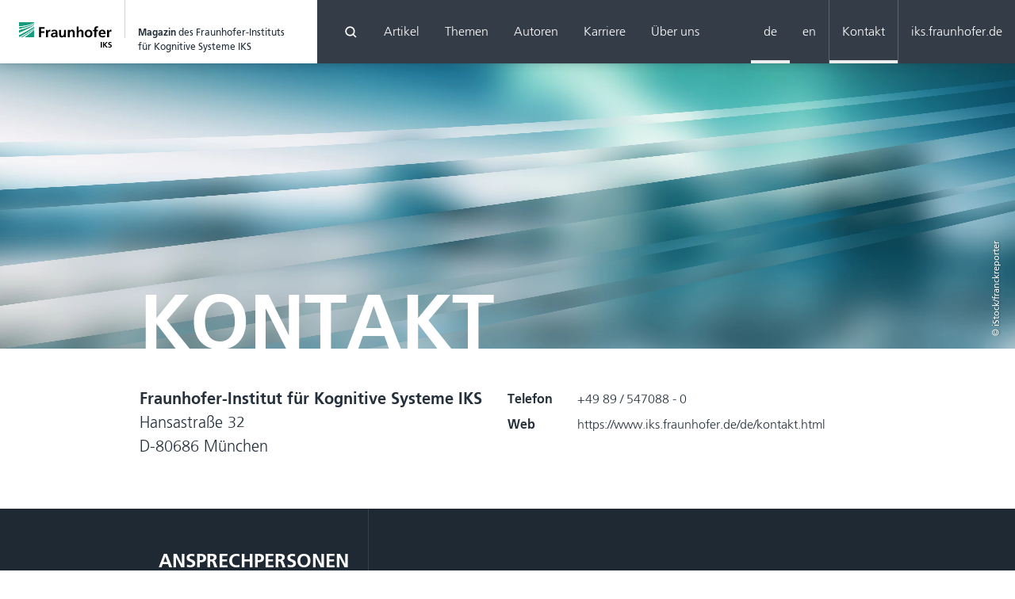

--- FILE ---
content_type: text/html
request_url: https://safe-intelligence.fraunhofer.de/kontakt
body_size: 12969
content:



<!DOCTYPE html>
<html lang="de">
<head>
  <meta http-equiv="X-UA-Compatible" content="IE=edge" />
  <meta charset="utf-8" />
  <link rel="canonical" href="https://safe-intelligence.fraunhofer.de/kontakt">
  <meta name="viewport" content="width=device-width, initial-scale=1.0, viewport-fit=cover" />
  <meta name="referrer" content="origin-when-cross-origin" />

  


<!-- BEGIN: Meta -->
<title>Kontakt – Magazin des Fraunhofer-Instituts für Kognitive Systeme IKS</title>
<meta name="description" content="Das Fraunhofer IKS ist Ihr Partner bei der Entwicklung innovativer Software-Ansätze für die Bereiche Industrie 4.0 und autonomes Fahren.">
<meta name="robots" content="all">
<link href="https://safe-intelligence.fraunhofer.de/" rel="home">

<meta property="og:title" content="Kontakt – Magazin des Fraunhofer-Instituts für Kognitive Systeme IKS" />
<meta property="og:site_name" content="DE / Safe Intelligence">
<meta property="og:type" content="website" />
<meta property="og:url" content="https://safe-intelligence.fraunhofer.de/kontakt" />
<meta property="og:locale" content="de" />

  <meta property="og:image:url" content="https://safe-intelligence.fraunhofer.de/transforms/images/meta/_1200x1200_crop_center-center_90_none/iks-meta-image.png" />
  <meta property="og:image:secure_url" content="https://safe-intelligence.fraunhofer.de/transforms/images/meta/_1200x1200_crop_center-center_90_none/iks-meta-image.png" />
  <meta property="og:image:type" content="image/jpeg" />
  <meta property="og:image:alt" content="Fraunhofer IKS" />

<meta name="twitter:card" content="Das Fraunhofer IKS ist Ihr Partner bei der Entwicklung innovativer Software-Ansätze für die Bereiche Industrie 4.0 und autonomes Fahren." />
  <meta name="twitter:creator" content="@FraunhoferIKS" />

  <meta name="twitter:image" content="https://safe-intelligence.fraunhofer.de/transforms/images/meta/_1200x1200_crop_center-center_90_none/iks-meta-image.png">
  <meta name="twitter:image:width" content="1200">
  <meta name="twitter:image:height" content="1200">
  <meta name="twitter:image:alt" content="Fraunhofer IKS">

<meta content="de" property="og:locale">
  <meta content="en" property="og:locale:alternate">

  <meta content="https://www.linkedin.com/company/fraunhofer-iks/" property="og:see_also">
  <meta content="https://bsky.app/profile/fraunhoferiks.bsky.social" property="og:see_also">
  <meta content="https://www.youtube.com/channel/UCBE9OOjdB5V4BIh8plWU6NQ" property="og:see_also">
  <meta content="https://www.facebook.com/FraunhoferIKS/" property="og:see_also">
  <meta content="https://www.xing.com/companies/fraunhoferiks" property="og:see_also">
<!-- END: Meta -->
  
<!-- BEGIN: Favicon -->
<link rel="apple-touch-icon" sizes="57x57" href="https://safe-intelligence.fraunhofer.de/assets/images/favicon/apple-icon-57x57.png">
<link rel="apple-touch-icon" sizes="60x60" href="https://safe-intelligence.fraunhofer.de/assets/images/favicon/apple-icon-60x60.png">
<link rel="apple-touch-icon" sizes="72x72" href="https://safe-intelligence.fraunhofer.de/assets/images/favicon/apple-icon-72x72.png">
<link rel="apple-touch-icon" sizes="76x76" href="https://safe-intelligence.fraunhofer.de/assets/images/favicon/apple-icon-76x76.png">
<link rel="apple-touch-icon" sizes="114x114" href="https://safe-intelligence.fraunhofer.de/assets/images/favicon/apple-icon-114x114.png">
<link rel="apple-touch-icon" sizes="120x120" href="https://safe-intelligence.fraunhofer.de/assets/images/favicon/apple-icon-120x120.png">
<link rel="apple-touch-icon" sizes="144x144" href="https://safe-intelligence.fraunhofer.de/assets/images/favicon/apple-icon-144x144.png">
<link rel="apple-touch-icon" sizes="152x152" href="https://safe-intelligence.fraunhofer.de/assets/images/favicon/apple-icon-152x152.png">
<link rel="apple-touch-icon" sizes="180x180" href="https://safe-intelligence.fraunhofer.de/assets/images/favicon/apple-icon-180x180.png">
<link rel="icon" type="image/png" sizes="192x192"  href="https://safe-intelligence.fraunhofer.de/assets/images/favicon/android-icon-192x192.png">
<link rel="icon" type="image/png" sizes="144x144"  href="https://safe-intelligence.fraunhofer.de/assets/images/favicon/android-icon-144x144.png">
<link rel="icon" type="image/png" sizes="32x32" href="https://safe-intelligence.fraunhofer.de/assets/images/favicon/favicon-32x32.png">
<link rel="icon" type="image/png" sizes="96x96" href="https://safe-intelligence.fraunhofer.de/assets/images/favicon/favicon-96x96.png">
<link rel="icon" type="image/png" sizes="16x16" href="https://safe-intelligence.fraunhofer.de/assets/images/favicon/favicon-16x16.png">
<meta name="msapplication-TileColor" content="#179C7D">
<meta name="msapplication-TileImage" content="https://safe-intelligence.fraunhofer.de/assets/images/favicon/ms-icon-144x144.png">
<meta name="theme-color" content="#179C7D">
<!-- END: Favicon -->
  

    <link rel="preload" href="https://safe-intelligence.fraunhofer.de/assets/fonts/frutiger/3A74E3_2_0.woff2" as="font" type="font/woff2" crossorigin>
  <link rel="preload" href="https://safe-intelligence.fraunhofer.de/assets/fonts/frutiger/3A74E3_1_0.woff2" as="font" type="font/woff2" crossorigin>
  <link rel="preload" href="https://safe-intelligence.fraunhofer.de/assets/fonts/frutiger/3A74E3_0_0.woff2" as="font" type="font/woff2" crossorigin>

  <!-- BEGIN: Critical CSS -->
      <style>@charset "UTF-8";@font-face{font-family:FrutigerLTPro;src:url(/assets/fonts/frutiger/3A74E3_0_0.eot);src:url(/assets/fonts/frutiger/3A74E3_0_0.eot?#iefix) format("embedded-opentype"),url(/assets/fonts/frutiger/3A74E3_0_0.woff2) format("woff2"),url(/assets/fonts/frutiger/3A74E3_0_0.woff) format("woff"),url(/assets/fonts/frutiger/3A74E3_0_0.ttf) format("truetype");font-style:normal;font-weight:300;text-rendering:optimizeLegibility;font-display:fallback}@font-face{font-family:FrutigerLTPro;src:url(/assets/fonts/frutiger/3A74E3_1_0.eot);src:url(/assets/fonts/frutiger/3A74E3_1_0.eot?#iefix) format("embedded-opentype"),url(/assets/fonts/frutiger/3A74E3_1_0.woff2) format("woff2"),url(/assets/fonts/frutiger/3A74E3_1_0.woff) format("woff"),url(/assets/fonts/frutiger/3A74E3_1_0.ttf) format("truetype");font-style:normal;font-weight:400;text-rendering:optimizeLegibility;font-display:fallback}@font-face{font-family:FrutigerLTPro;src:url(/assets/fonts/frutiger/3A74E3_2_0.eot);src:url(/assets/fonts/frutiger/3A74E3_2_0.eot?#iefix) format("embedded-opentype"),url(/assets/fonts/frutiger/3A74E3_2_0.woff2) format("woff2"),url(/assets/fonts/frutiger/3A74E3_2_0.woff) format("woff"),url(/assets/fonts/frutiger/3A74E3_2_0.ttf) format("truetype");font-style:normal;font-weight:700;text-rendering:optimizeLegibility;font-display:fallback}*,:after,:before{box-sizing:border-box}html{font-family:sans-serif;line-height:1.15;-webkit-text-size-adjust:100%}article,header,main,nav{display:block}body{margin:0;font-family:FrutigerLTPro,Helvetica Neue,Helvetica,Arial,sans-serif;font-size:1rem;font-weight:300;line-height:1.5;color:#25303b;text-align:left;background-color:#fff}hr{box-sizing:content-box;height:0;overflow:visible}h1,h2,p{margin:0}address{font-style:normal;line-height:inherit}address,ul{margin-bottom:1rem}ul{margin-top:0}strong{font-weight:700}a{background-color:transparent}a{color:inherit;text-decoration:none}img{border-style:none}img,svg{vertical-align:middle}svg{overflow:hidden}button{border-radius:0}button,input{margin:0;font-family:inherit;font-size:inherit;line-height:inherit}button,input{overflow:visible}button{text-transform:none}[type=button],[type=submit],button{-webkit-appearance:button}[type=button]::-moz-focus-inner,[type=submit]::-moz-focus-inner,button::-moz-focus-inner{padding:0;border-style:none}fieldset{min-width:0;padding:0;margin:0;border:0}[type=search]{outline-offset:-2px;-webkit-appearance:none}[type=search]::-webkit-search-decoration{-webkit-appearance:none}::-webkit-file-upload-button{font:inherit;-webkit-appearance:button}.container{position:relative;max-width:1440px;margin-left:auto;margin-right:auto;padding-left:1rem;padding-right:1rem}.container-md{max-width:960px}.row{display:flex;flex-wrap:wrap}@media (min-width:768px){.col-md-6{flex:0 0 50%;max-width:50%}}.img{max-width:100%}.img{display:block;height:auto}.frame{--frame-ratio:var(--ratio,0.5625);--frame-size:var(--size,100%);position:relative;display:block;width:var(--frame-size,100%);height:0;padding-bottom:calc(var(--frame-size)*var(--frame-ratio));--frame-ratio:var(--ratio-xs,var(--ratio,0.5625))}@media (min-width:576px){.frame{--frame-ratio:var(--ratio-sm,var(--ratio,0.5625))}}@media (min-width:768px){.frame{--frame-ratio:var(--ratio-md,var(--ratio,0.5625))}}@media (min-width:992px){.frame{--frame-ratio:var(--ratio-lg,var(--ratio,0.5625))}}@media (min-width:1200px){.frame{--frame-ratio:var(--ratio-xl,var(--ratio,0.5625))}}.frame>img{position:absolute;top:0;left:0;right:0;bottom:0;width:100%;height:100%}body{-webkit-font-smoothing:antialiased}.h3,h1,h2{font-family:FrutigerLTPro,Helvetica Neue,Helvetica,Arial,sans-serif;font-weight:700;line-height:1.25;color:inherit}h1{font-size:1.75rem}@media (min-width:576px){h1{font-size:3rem}}h2{font-size:1.5rem}@media (min-width:576px){h2{font-size:2rem}}.h3{font-size:1.125rem}@media (min-width:576px){.h3{font-size:1.5rem}}hr{margin:0;border:0;border-top:1px solid rgba(124,131,137,.25)}.fs-xs{font-size:.75rem}.fs-lg{font-size:1rem}@media (min-width:576px){.fs-lg{font-size:1.25rem}}.fw-normal{font-weight:400}a{word-break:break-word}.icon{display:inline-block;width:1.25em;height:1.25em;vertical-align:text-top}.icon path{fill:currentColor}.theme-dark{color:#fff;background:#1f2933}.p-0{padding:0!important}.py-2{padding-top:1rem;padding-bottom:1rem}@media (min-width:768px){.py-2{padding-top:2rem;padding-bottom:2rem}}@media (min-width:992px){.py-2{padding-top:3rem;padding-bottom:3rem}}.main-header{position:sticky;z-index:1020;top:0;max-height:100vh;box-shadow:0 0 12px rgba(37,48,59,.24),0 0 2px rgba(37,48,59,.16);display:flex;flex-direction:column}.main-header .navbar{flex:0 0 auto}.main-header .search{flex:1 0 auto}.navbar{width:100%;display:flex;flex-direction:column}.navbar .brand{flex:1 1 100%;background:#fff}.navbar .navbar-nav{flex:1 1 100%;background:rgba(31,41,51,.9);display:flex;color:#fff;overflow-x:auto;overflow-y:hidden;max-width:100%}.navbar .brand{max-width:100vw;height:5rem;display:flex}.navbar .brand-logo{flex:0 1 auto;height:100%;padding:1.75rem 1rem 1.25rem}.navbar .brand-title{flex:0 0 224px;padding:2rem 1rem .75rem;line-height:1.5}.navbar .brand-logo-image{display:block;max-width:100%;height:auto}.navbar .brand-divider{height:60%;border-left:1px solid rgba(31,41,51,.2)}.navbar .navbar-nav-primary{flex:0 0 auto}.navbar .nav{margin:0;list-style:none;display:flex;padding:0 0 0 1rem}.navbar .nav-link{position:relative;display:block;font-size:1rem;line-height:1.5rem;padding:.75rem 1rem;border-top:.25rem solid transparent;border-bottom:.25rem solid transparent}.navbar button.nav-link{border-left:none;border-right:none;font-weight:inherit;color:inherit;outline:0;-webkit-appearance:none;-moz-appearance:none;appearance:none;background-color:transparent}.navbar .nav-link.active{border-bottom-color:hsla(0,0%,100%,.9)}.navbar .navbar-nav-secondary{flex:0 0 auto;margin-left:auto;display:flex}.navbar .navbar-divider{height:100%;border-left:1px solid hsla(0,0%,100%,.2)}@media (min-width:992px){.navbar{top:0;flex-direction:row}.navbar .brand{flex:0 0 400px}.navbar .navbar-nav{flex:1 1 auto}.navbar .brand-logo{flex:0 0 auto;padding:1.75rem 1rem 1.25rem 1.5rem}.navbar .brand-logo-image{height:2rem;width:auto}.navbar .nav-link{position:relative;display:block;padding:1.5rem 1rem}}.prism{position:relative;overflow:hidden}.prism img,.prism picture{position:absolute;top:0;left:0;display:block;width:100%;height:auto}.prism .prism-mask{width:100%;height:0}.prism .prism-image{will-change:transform}.split-header{display:flex;padding-bottom:2rem}.split-header .split-header-title{flex:0 1 auto;border-right:1px solid rgba(124,131,137,.25);text-transform:uppercase}.split-header .split-header-title{padding-top:2em;font-size:inherit;line-height:1.5}.split-header .split-header-title{padding:1em .5em .25em .5rem}@media (min-width:768px){.split-header>.split-header-title{padding:2em 1em .5em}}.sr-only{position:absolute;width:1px;height:1px;padding:0;overflow:hidden;clip:rect(0,0,0,0);white-space:nowrap;border:0}.btn{display:inline-flex;align-items:center;font-family:FrutigerLTPro,Helvetica Neue,Helvetica,Arial,sans-serif;font-weight:400;font-size:inherit;line-height:1.5;padding:.5em 1em}button.btn{color:inherit;background:0 0;border:0}.btn>.icon{display:inline-block;font-size:inherit;width:1.5rem;height:1.5rem;margin-left:.25rem}.btn>.icon path{fill:currentColor}.btn-dark{color:#fff;background-color:rgba(31,41,51,.9);border:none}.btn-transparent{border:none;background-color:transparent}.hero-wrapper{position:relative;max-width:100%}.hero-wrapper .copyright{position:absolute;right:0;bottom:0;font-size:11px;font-weight:400;text-shadow:0 1px 1px rgba(0,0,0,.5);color:#fff;padding:1rem;transform-origin:100% 100%;transform:rotate(-90deg) translateX(100%)}.floating-header{background:#25303b}.floating-header{position:relative}.floating-header .headline{position:absolute;bottom:0;color:#fff;font-size:3rem;line-height:.7;text-transform:uppercase}@media (min-width:576px){.floating-header .headline{font-size:4rem}}@media (min-width:992px){.floating-header .headline{font-size:5rem}}@media (min-width:1200px){.floating-header .headline{font-size:6rem}}.floating-header .hero{position:relative;height:50vh;min-height:240px;max-height:480px}.contact-list{width:100%;max-width:100%;display:table;table-layout:fixed;margin:0;padding:0;list-style:none}.contact-list .contact-item{width:100%;max-width:100%;display:table-row}.contact-list .contact-label{width:3.5rem}.contact-list .contact-data,.contact-list .contact-label{display:table-cell;padding-top:.25em;padding-bottom:.25em}.contact-list .contact-data{padding-left:2em;overflow:hidden;white-space:nowrap;text-overflow:ellipsis}.search{border-top:1px solid rgba(124,131,137,.25);max-height:100%;background-color:#fff}.search:not(.is-loading) .search-icon{display:block}.search:not(.is-loading) .loading-icon{display:none}.search .search-results{display:flex;flex-direction:column;max-height:308px;overflow-y:auto}.search .close-icon{padding:.75em .5em}.search-field,.search-form{position:relative;display:flex;align-items:center;color:#25303b}.search-field{width:100%}.search-field .icon{display:block;width:2rem;height:2rem}.search-field .loading-icon,.search-field .search-icon{position:absolute;left:.5rem}.search-field .search-input{flex:1 1 auto;padding:1rem 96px 1rem 3rem}.search-field .search-submit{position:absolute;right:.75em}.form-control{display:block;width:100%;padding:.5rem .75rem;font-family:FrutigerLTPro,Helvetica Neue,Helvetica,Arial,sans-serif;font-size:1em;font-weight:400;line-height:1.5;color:#25303b;background-color:#fff;background-clip:padding-box;border:0 solid transparent;-webkit-appearance:none;-moz-appearance:none;appearance:none}@keyframes spin{to{transform:rotate(1turn)}}.spin{animation:spin .75s linear infinite}.collapse:not(.show){display:none}:root{--iti-hover-color:rgba(0,0,0,.05);--iti-border-color:#ccc;--iti-dialcode-color:#999;--iti-dropdown-bg:#fff;--iti-spacer-horizontal:8px;--iti-flag-height:12px;--iti-flag-width:16px;--iti-border-width:1px;--iti-arrow-height:4px;--iti-arrow-width:6px;--iti-triangle-border:calc(var(--iti-arrow-width)/2);--iti-arrow-padding:6px;--iti-arrow-color:#555;--iti-path-flags-1x:url(../../../../private/var/folders/4f/8c14n_jd58v6s0t8j73cybf80000gn/img/flags.webp);--iti-path-flags-2x:url(../../../../private/var/folders/4f/8c14n_jd58v6s0t8j73cybf80000gn/img/flags@2x.webp);--iti-path-globe-1x:url(../../../../private/var/folders/4f/8c14n_jd58v6s0t8j73cybf80000gn/img/globe.webp);--iti-path-globe-2x:url(../../../../private/var/folders/4f/8c14n_jd58v6s0t8j73cybf80000gn/img/globe@2x.webp);--iti-flag-sprite-width:3904px;--iti-flag-sprite-height:12px;--iti-mobile-popup-margin:30px}:root{--fui-font:-apple-system,BlinkMacSystemFont,Segoe UI,Roboto,Oxygen,Ubuntu,Cantarell,Fira Sans,Droid Sans,Helvetica Neue,sans-serif;--fui-font-size:16px;--fui-color:#374151;--fui-primary-color:#516fea;--fui-primary-color-hover:#2349e5;--fui-error:#f56565;--fui-success:#00ae2a;--fui-gray-100:#f3f4f6;--fui-gray-200:#e5e7eb;--fui-gray-300:#d1d5db;--fui-gray-400:#9ca3af;--fui-gray-500:#6b7280;--fui-gray-600:#4b5563;--fui-gray-700:#374151;--fui-gray-800:#1f2937;--fui-gray-900:#111827;--fui-border:0 solid #d1d5db;--fui-border-radius:0.25rem;--fui-border-color:#d1d5db;--fui-focus-border-color:#a4cafe;--fui-focus-shadow:0 0 0 3px rgba(164,202,254,.45);--fui-row-gutter:1.25rem;--fui-row-gutter-top:1.5rem;--fui-field-gutter:0.5rem;--fui-loading-min-height:1rem;--fui-loading-height:1rem;--fui-loading-width:1rem;--fui-loading-margin-top:-0.5rem;--fui-loading-margin-left:-0.5rem;--fui-loading-border-width:2px;--fui-loading-animation:loading 0.5s infinite linear;--fui-loading-left:50%;--fui-loading-top:calc(50% - 1px);--fui-loading-z-index:1;--fui-alert-padding:1rem;--fui-alert-line-height:1.25rem;--fui-alert-font-size:0.875rem;--fui-alert-font-weight:500;--fui-alert-margin-bottom:1rem;--fui-alert-error-bg-color:#fdf2f2;--fui-alert-error-color:#771d1d;--fui-alert-success-bg-color:#f3faf7;--fui-alert-success-color:#03543f;--fui-btn-font-size:0.875rem;--fui-btn-line-height:1.5;--fui-btn-display:inline-block;--fui-btn-text-align:center;--fui-btn-white-space:nowrap;--fui-btn-vertical-align:middle;--fui-btn-border-style:none;--fui-btn-text-decoration:none;--fui-btn-padding:0.5rem 1rem;--fui-btn-border:1px solid transparent;--fui-btn-font-weight:500;--fui-btn-opacity-disabled:0.65;--fui-btn-container-padding:1rem 0 0 0;--fui-btn-container-margin:0 -0.5rem 0 -0.5rem;--fui-btn-margin:0 0.5rem 0 0.5rem;--fui-link-text-decoration:underline;--fui-submit-btn-color:#fff;--fui-submit-btn-color-hover:#fff;--fui-submit-btn-spinner-color:#fff;--fui-title-margin:0 0 1rem;--fui-title-font-size:1.4rem;--fui-title-font-weight:700;--fui-page-title-margin:0 0 1rem;--fui-page-title-font-size:1.125rem;--fui-page-title-font-weight:600;--fui-tabs-margin-bottom:1rem;--fui-tabs-font-size:0.875rem;--fui-tab-padding:0.5rem 1rem;--fui-tab-margin-bottom:-1px;--fui-tab-border:1px solid transparent;--fui-tab-active-font-weight:500;--fui-tab-active-bg-color:#fff;--fui-tab-active-border-bottom-color:transparent;--fui-progress-height:1.2rem;--fui-progress-font-size:0.8rem;--fui-progress-font-weight:500;--fui-progress-color:#fff;--fui-error-font-size:0.875rem;--fui-error-margin-top:0.5rem;--fui-label-font-size:0.875rem;--fui-label-line-height:1.25;--fui-label-font-weight:500;--fui-label-margin:0.5rem;--fui-label-error-color:#771d1d;--fui-label-error-border-color:#f8b4b4;--fui-instructions-font-size:0.875rem;--fui-instructions-line-height:1.25;--fui-instructions-margin:0.5rem;--fui-check-font-size:0.875rem;--fui-check-line-height:1.5;--fui-check-margin-bottom:0.25rem;--fui-check-margin-right:1rem;--fui-check-bg-color:#f0f1f4;--fui-check-label-padding-left:1.8rem;--fui-check-label-line-height:1.5rem;--fui-check-label-top:5px;--fui-check-label-width:1rem;--fui-check-label-height:1rem;--fui-check-label-bg-color:#fff;--fui-check-check-border-radius:2px;--fui-check-check-bg-image:url("data:image/svg+xml;charset=utf8,%3Csvg xmlns='http://www.w3.org/2000/svg' viewBox='0 0 8 8'%3E%3Cpath fill='%23fff' d='M6.564.75l-3.59 3.612-1.538-1.55L0 4.26 2.974 7.25 8 2.193z'/%3E%3C/svg%3E");--fui-check-check-bg-size:8px auto;--fui-check-radio-border-radius:50%;--fui-check-radio-bg-image:url("data:image/svg+xml;charset=utf8,%3Csvg xmlns='http://www.w3.org/2000/svg' viewBox='-4 -4 8 8'%3E%3Ccircle r='3' fill='%23fff'/%3E%3C/svg%3E");--fui-check-radio-bg-size:8px auto;--fui-group-padding:1rem;--fui-input-font-size:0.875rem;--fui-input-line-height:1.5;--fui-input-width:100%;--fui-input-padding:0.5rem 0.75rem;--fui-input-background-color:#fff;--fui-input-error-color:#771d1d;--fui-input-error-border-color:#f8b4b4;--fui-input-error-box-shadow-focus:0 0 0 3px hsla(0,83%,84%,.45);--fui-repeater-row-padding:1rem;--fui-repeater-row-margin-bottom:1rem;--fui-repeater-add-btn-padding-left:2rem;--fui-repeater-add-btn-top:0.75rem;--fui-repeater-add-btn-left:0.75rem;--fui-repeater-add-btn-width:14px;--fui-repeater-add-btn-height:14px;--fui-repeater-add-btn-bg-image:url("data:image/svg+xml;charset=utf-8,%3Csvg xmlns='http://www.w3.org/2000/svg' viewBox='0 0 384 512'%3E%3Cpath fill='currentColor' d='M368 224H224V80c0-8.84-7.16-16-16-16h-32c-8.84 0-16 7.16-16 16v144H16c-8.84 0-16 7.16-16 16v32c0 8.84 7.16 16 16 16h144v144c0 8.84 7.16 16 16 16h32c8.84 0 16-7.16 16-16V288h144c8.84 0 16-7.16 16-16v-32c0-8.84-7.16-16-16-16z'/%3E%3C/svg%3E");--fui-repeater-remove-btn-top:0;--fui-repeater-remove-btn-right:-14px;--fui-repeater-remove-btn-transform:translateY(-50%);--fui-repeater-remove-btn-border-radius:50%;--fui-repeater-remove-btn-height:0;--fui-repeater-remove-btn-width:0;--fui-repeater-remove-btn-padding:13px;--fui-repeater-remove-btn-text-indent:-9999px;--fui-repeater-remove-btn-icon-top:50%;--fui-repeater-remove-btn-icon-left:50%;--fui-repeater-remove-btn-icon-width:9px;--fui-repeater-remove-btn-icon-height:14px;--fui-repeater-remove-btn-icon-transform:translate(-50%,-50%);--fui-repeater-remove-btn-icon-bg-image:url("data:image/svg+xml;charset=utf-8,%3Csvg xmlns='http://www.w3.org/2000/svg' viewBox='0 0 320 512'%3E%3Cpath fill='currentColor' d='m207.6 256 107.72-107.72c6.23-6.23 6.23-16.34 0-22.58l-25.03-25.03c-6.23-6.23-16.34-6.23-22.58 0L160 208.4 52.28 100.68c-6.23-6.23-16.34-6.23-22.58 0L4.68 125.7c-6.23 6.23-6.23 16.34 0 22.58L112.4 256 4.68 363.72c-6.23 6.23-6.23 16.34 0 22.58l25.03 25.03c6.23 6.23 16.34 6.23 22.58 0L160 303.6l107.72 107.72c6.23 6.23 16.34 6.23 22.58 0l25.03-25.03c6.23-6.23 6.23-16.34 0-22.58L207.6 256z'/%3E%3C/svg%3E");--fui-select-option-padding:0.1rem 0.4rem;--fui-select-padding-right:2rem;--fui-select-bg-position:right 0.25rem center;--fui-select-bg-size:1.5em 1.5em;--fui-select-bg-image:url("data:image/svg+xml;charset=utf-8,%3Csvg xmlns='http://www.w3.org/2000/svg' viewBox='0 0 20 20' fill='none'%3E%3Cpath d='m7 7 3-3 3 3m0 6-3 3-3-3' stroke='%239fa6b2' stroke-width='1.5' stroke-linecap='round' stroke-linejoin='round'/%3E%3C/svg%3E");--fui-table-width:100%;--fui-table-margin-bottom:1rem;--fui-table-border-collapse:collapse;--fui-table-row-padding:0.2rem;--fui-table-th-text-align:inherit;--fui-table-th-font-size:0.75rem;--fui-table-th-font-weight:600;--fui-table-add-btn-padding-left:2rem;--fui-table-add-btn-top:0.75rem;--fui-table-add-btn-left:0.75rem;--fui-table-add-btn-width:14px;--fui-table-add-btn-height:14px;--fui-table-add-btn-bg-image:url("data:image/svg+xml;charset=utf-8,%3Csvg xmlns='http://www.w3.org/2000/svg' viewBox='0 0 384 512'%3E%3Cpath fill='currentColor' d='M368 224H224V80c0-8.84-7.16-16-16-16h-32c-8.84 0-16 7.16-16 16v144H16c-8.84 0-16 7.16-16 16v32c0 8.84 7.16 16 16 16h144v144c0 8.84 7.16 16 16 16h32c8.84 0 16-7.16 16-16V288h144c8.84 0 16-7.16 16-16v-32c0-8.84-7.16-16-16-16z'/%3E%3C/svg%3E");--fui-table-remove-btn-border-radius:50%;--fui-table-remove-btn-padding:13px;--fui-table-remove-btn-text-indent:-9999px;--fui-table-remove-btn-top:50%;--fui-table-remove-btn-left:50%;--fui-table-remove-btn-width:9px;--fui-table-remove-btn-height:14px;--fui-table-remove-btn-transform:translate(-50%,-50%);--fui-table-remove-btn-bg-image:url("data:image/svg+xml;charset=utf-8,%3Csvg xmlns='http://www.w3.org/2000/svg' viewBox='0 0 320 512'%3E%3Cpath fill='currentColor' d='m207.6 256 107.72-107.72c6.23-6.23 6.23-16.34 0-22.58l-25.03-25.03c-6.23-6.23-16.34-6.23-22.58 0L160 208.4 52.28 100.68c-6.23-6.23-16.34-6.23-22.58 0L4.68 125.7c-6.23 6.23-6.23 16.34 0 22.58L112.4 256 4.68 363.72c-6.23 6.23-6.23 16.34 0 22.58l25.03 25.03c6.23 6.23 16.34 6.23 22.58 0L160 303.6l107.72 107.72c6.23 6.23 16.34 6.23 22.58 0l25.03-25.03c6.23-6.23 6.23-16.34 0-22.58L207.6 256z'/%3E%3C/svg%3E");--fui-signature-width:100%;--fui-signature-height:8rem;--fui-signature-bg:#f9fafb;--fui-signature-remove-btn-top:0;--fui-signature-remove-btn-right:-14px;--fui-signature-remove-btn-transform:translateY(-50%);--fui-signature-remove-btn-border-radius:50%;--fui-signature-remove-btn-height:0;--fui-signature-remove-btn-width:0;--fui-signature-remove-btn-padding:13px;--fui-signature-remove-btn-text-indent:-9999px;--fui-signature-remove-btn-icon-top:50%;--fui-signature-remove-btn-icon-left:50%;--fui-signature-remove-btn-icon-width:9px;--fui-signature-remove-btn-icon-height:14px;--fui-signature-remove-btn-icon-transform:translate(-50%,-50%);--fui-signature-remove-btn-icon-bg-image:url("data:image/svg+xml;charset=utf-8,%3Csvg aria-hidden='true' data-prefix='far' data-icon='times' class='svg-inline--fa fa-times fa-w-10' xmlns='http://www.w3.org/2000/svg' viewBox='0 0 320 512'%3E%3Cpath fill='currentColor' d='m207.6 256 107.72-107.72c6.23-6.23 6.23-16.34 0-22.58l-25.03-25.03c-6.23-6.23-16.34-6.23-22.58 0L160 208.4 52.28 100.68c-6.23-6.23-16.34-6.23-22.58 0L4.68 125.7c-6.23 6.23-6.23 16.34 0 22.58L112.4 256 4.68 363.72c-6.23 6.23-6.23 16.34 0 22.58l25.03 25.03c6.23 6.23 16.34 6.23 22.58 0L160 303.6l107.72 107.72c6.23 6.23 16.34 6.23 22.58 0l25.03-25.03c6.23-6.23 6.23-16.34 0-22.58L207.6 256z'/%3E%3C/svg%3E");--fui-summary-padding:1rem}.fui-i *{border:0 solid #d1d5db;border:var(--fui-border);box-sizing:border-box}</style>
    <!-- END: Critical CSS -->

  <link rel="alternate" type="application/rss+xml" href="https://safe-intelligence.fraunhofer.de/feed.rss">
</head>
<body>
      

  
                                          
    
  
                                          
    
  

<header class="main-header" role="banner">
  <div class="navbar">
    <a class="brand" href="https://safe-intelligence.fraunhofer.de/">
      <div class="brand-logo">
                <svg class="brand-logo-image" width="117" height="32" viewBox="0 0 117 32" xmlns="http://www.w3.org/2000/svg">
  <g fill="none" fill-rule="evenodd">
    <path d="m18.8799213 9.794624v9.2704h-12.13107259c3.57613119-2.47808 7.83321779-5.62944 12.13107259-9.2704zm0-1.86752v1.1488c-.9879906.768-1.9657892 1.5104-2.9232037 2.23168-4.1042061 3.08928-8.22688528 5.73248-11.62210776 7.75744h-2.57476347c4.84440281-2.74688 11.04498363-6.56128 17.12007493-11.13792zm.0001911-2.283968v1.8432c-7.6094013 5.3497764-14.05041718 9.0523485-18.5305093 11.3877421l-.3496031.1815379v-2.86784c5.01766745-2.39936 12.0068571-6.02752 18.8801124-10.54464zm0-2.327744v.91008c-6.6601567 3.97988267-13.41317145 7.0680811-18.37345223 9.1183335l-.50666017.2083865v-3.72992c5.67696487-1.25888 12.4049836-3.27936 18.8801124-6.50688zm0-1.758464v1.03424c-6.6018923 3.15136-13.3579391 4.90688-18.8801124 5.88288v-2.19136c5.56867447-.45248 12.22726-1.7248 18.8801124-4.72576zm0-1.556928v1.11488c-6.7617798 2.9376-13.02733488 3.75168-17.61821076 4.10688-.42870258.03328-.84912412.06336-1.26190164.08896v-5.31072z" fill="#179c7d"/><path d="m18.8801124 4.2256v1.41696c-6.8732553 4.5184-13.86244495 8.14592-18.8801124 10.54528v-2.63552c5.00110539-2.04736 11.9902951-5.2096 18.8801124-9.32672zm0-1.635072v.72512c-6.2260854 3.10338462-12.68598172 5.09020118-18.22048774 6.35815112l-.65962466.14872888v-1.34848c5.5221733-.97536 12.2782201-2.73088 18.8801124-5.88352zm0-1.475712v.44288c-6.4310907 2.89969067-12.8675386 4.18585742-18.31965249 4.67768161l-.56045991.04807839v-.9728c.41277752-.02624.83319906-.05504 1.26190164-.08896 4.59087588-.35456 10.85643096-1.16992 17.61821076-4.10688zm-.0001911 7.961088v.71872c-4.2984918 3.64096-8.5549414 6.79232-12.13107259 9.2704h-2.41423887c3.39522248-2.02496 7.51790166-4.66816 11.62210776-7.75744.9574145-.72128 1.9352131-1.46368 2.9232037-2.23168zm.0001911-1.58976v.44096c-6.0750913 4.57664-12.27567212 8.39104-17.12007493 11.13792h-1.76003747v-.0096c4.49150351-2.3232 11.0704637-6.07872 18.8801124-11.56928z" fill="#fff"/>
    <g fill="#000">
      <path d="m110.949119 19.055616h2.428889v-3.44256c0-1.34656 0-3.82464 1.972797-3.82464.436983 0 .872056.07168 1.089274.20032v-2.45824c-.255438-.07296-.508328-.07296-.744019-.07296-1.44918 0-2.446089 1.47648-2.555016 2.34816h-.03631v-2.12864h-2.155615zm-2.42889-2.51264c-.907092.5088-1.920562.9472-3.100928.9472-1.501414 0-2.552468-.85568-2.663944-2.36928h6.452197c0-3.27808-.978435-5.66336-4.440543-5.66336-2.898361 0-4.330342 2.23936-4.330342 4.9536 0 3.07904 1.793161 4.86336 4.875616 4.86336 1.305855 0 2.318051-.25536 3.207944-.74752zm-5.764872-3.09696c.111476-1.25696.797527-2.20352 2.15689-2.20352 1.360637 0 1.905274 1.02016 1.975982 2.20352zm-7.7567771 5.6096h2.4282529v-7.59488h2.1205808v-1.78368h-2.1205808v-1.16608c0-.72768.2548009-1.43936 1.0714379-1.43936.524253 0 .8331991.2016 1.0491429.3296l.2000187-2.02176c-.4701077-.10944-1.1587072-.20032-1.7753255-.20032-1.9224731 0-2.9735269 1.31072-2.9735269 3.18656v1.31136h-1.7931616v1.78368h1.7931616zm-9.6595036-4.9184c0-1.4016.7605808-2.78656 2.3390726-2.78656 1.5950539 0 2.3549977 1.34848 2.3549977 2.78656 0 1.56736-.4879438 3.24288-2.3549977 3.24288-1.8511288 0-2.3390726-1.69472-2.3390726-3.24288zm-2.5384543.29312c0 2.69312 1.7963466 4.84416 4.8775269 4.84416 3.0983794 0 4.892178-2.15104 4.892178-4.84416 0-3.09696-2.1186698-4.9728-4.892178-4.9728-2.7550351 0-4.8775269 1.87584-4.8775269 4.9728zm-10.1124122 4.62528h2.42889v-4.59008c0-1.20128.3809274-3.11488 2.1390538-3.11488 1.5587448 0 1.5759438 1.5488 1.5759438 2.69568v5.00928h2.4276159v-5.91936c0-2.112-.9605995-3.67872-3.1703606-3.67872-1.2682717 0-2.3205995.58368-2.9333958 1.49376h-.0388571v-5.55328h-2.42889zm-11.0723747 0h2.426979v-4.59008c0-1.20128.3815644-3.11488 2.1390538-3.11488 1.5581077 0 1.5759438 1.5488 1.5759438 2.69568v5.00928h2.4308009v-5.91936c0-2.112-.9618735-3.67872-3.1722716-3.67872-1.2689087 0-2.3034005.41984-3.0627073 1.49376h-.0388571v-1.27424h-2.2989415zm-2.5027822-9.37856h-2.4295269v4.58944c0 1.20064-.3809274 3.1136-2.1384169 3.1136-1.5593817 0-1.5772178-1.54944-1.5772178-2.69632v-5.00672h-2.4282529v5.91872c0 2.11264.9605995 3.67872 3.1716347 3.67872 1.2682716 0 2.3199625-.5824 3.0627072-1.49376h.0369462v1.27488h2.3021264zm-16.5671569 6.66496c0-1.43936 1.6128899-1.62112 2.7008899-1.62112h1.0510539c0 .72896-.1082904 1.4016-.5076909 1.93088-.3809274.50816-.9599625.8384-1.7027072.8384-.8701452 0-1.5415457-.34752-1.5415457-1.14816zm-1.2313255-4.07936c.814726-.62016 1.8473068-1.02016 2.8817986-1.02016 1.4313442 0 2.1014707.51008 2.1014707 2.02176h-1.3408899c-1.0147447 0-2.2110351.0896-3.1353255.54592s-1.5937799 1.27488-1.5937799 2.6784c0 1.78304 1.6122529 2.78592 3.260815 2.78592 1.1058361 0 2.3205995-.5824 2.8817986-1.62048h.0369461c.0184731.28992.0184731.90816.1089274 1.4016h2.1377799c-.0541452-.73024-.0904544-1.3856-.1089274-2.09472-.0178361-.69248-.0356722-1.40288-.0356722-2.35008v-1.20192c0-2.76736-1.1784543-3.95136-4.0233067-3.95136-1.0332178 0-2.3014895.27456-3.24489.71104zm-7.3045059 6.79296h2.42889v-3.44256c0-1.34656 0-3.82464 1.9747072-3.82464.4350726 0 .8707822.07168 1.088.20032v-2.45824c-.2541639-.07296-.5070538-.07296-.7427447-.07296-1.4498173 0-2.447363 1.47648-2.5556534 2.34816h-.0363091v-2.12864h-2.15689zm-8.7721592 0h2.5371803v-5.57376h4.2781077v-2.0032h-4.2781077v-3.13088h4.4953255v-2.0032h-7.0325058z"/>
      <path d="m103 25.1163435h1.414141v6.767313h-1.414141zm2.929293 0h1.414141v2.9085872l2.545455-2.9085872h1.737374l-2.89899 3.1897507 3.020202 3.5775623h-1.848485l-2.535354-3.1412742h-.020202v3.1412742h-1.414141zm10.525252 1.2409972c-.45118-.1874432-.92929-.2843951-1.434343-.2908587-.121213 0-.242424.0129269-.363636.0387812-.127947.0258542-.249158.0743302-.363637.1454293-.107744.0646356-.198653.1615876-.272727.2908587-.074074.1228077-.111111.2779308-.111111.465374 0 .1421983.047137.2617724.141414.3587258s.212121.1842101.353535.2617728c.154883.0775627.323232.1486608.505051.2132964l.555555.2229917c.195288.0710992.383838.1551242.565657.2520776.188553.1034169.353535.2294544.49495.3781163.141414.1421983.259258.3134801.353535.5138504.080808.2068339.121212.4556772.121212.7465374-.013468.7303823-.272725 1.2539227-.777778 1.5706371-.505053.3167145-1.127942.4750693-1.868687.4750693-.29091 0-.545185-.0165465-.762828-.0496398l-.156364-.0279225c-.255893-.0452449-.552186-.1066478-.888888-.1842106l.131313-1.2216066c.498319.2714695 1.0303.4104339 1.595959.4168975.289564 0 .569022-.0710981.838384-.2132964s.407407-.361956.414142-.6592798c0-.161589-.040404-.3005534-.121213-.4168975-.094276-.1163441-.21212-.213296-.353535-.2908587-.309766-.1551254-.663298-.3037851-1.060606-.4459834-.195287-.0775627-.380471-.1680512-.555556-.2714681-.181819-.0969534-.350167-.2132957-.50505-.3490305-.141415-.1421983-.259259-.3134801-.353535-.5138504-.094277-.2003704-.141415-.4362867-.141415-.7077562.013469-.749773.272725-1.2862404.777778-1.6094183.484851-.3037873 1.047135-.4556787 1.686869-.4556787.606064 0 1.168347.0807933 1.686869.2423823z" fill-rule="nonzero"/>
    </g>
  </g>
</svg>
      </div>
      <div class="brand-divider"></div>
      <h2 class="brand-title fs-xs fw-normal"><strong>Magazin</strong> des Fraunhofer-Instituts für Kognitive Systeme IKS</h2>
    </a>

    <div class="navbar-nav">
      <nav class="navbar-nav-primary">
        <ul class="nav nav-h">
          <li class="nav-item">
            <button
               type="button"
               id="search-toggle"
               class="nav-link"
               data-bs-toggle="collapse"
               data-bs-target="#navbar-search"
               aria-controls="navbar-search"
            >

<svg class="icon" width="24" height="24" viewBox="0 0 24 24"><path d="M21 19.572l-3.8-3.8a7.295 7.295 0 001.489-4.428C18.689 7.297 15.392 4 11.344 4 7.297 4 4 7.297 4 11.344c0 4.048 3.297 7.345 7.344 7.345a7.295 7.295 0 004.428-1.49l3.8 3.801L21 19.572zM6.013 11.344a5.318 5.318 0 015.31-5.31 5.318 5.318 0 015.311 5.31 5.318 5.318 0 01-5.31 5.311 5.311 5.311 0 01-5.31-5.31z" fill="#797F85" fill-rule="evenodd"/><title>Suchglas</title></svg> <span class="sr-only">Suchen</span></button>
            <noscript>
              <a
                 href="/suchen"
                 class="nav-link"
              >Suchen</a>
            </noscript>
          </li>
          <li class="nav-item">
            <a class="nav-link " href="https://safe-intelligence.fraunhofer.de/artikel">Artikel</a>
          </li>
          <li class="nav-item">
            <a class="nav-link " href="https://safe-intelligence.fraunhofer.de/themen">Themen</a>
          </li>
          <li class="nav-item">
            <a class="nav-link " href="https://safe-intelligence.fraunhofer.de/autoren">Autoren</a>
          </li>
          <li class="nav-item">
            <a class="nav-link " href="https://safe-intelligence.fraunhofer.de/karriere">Karriere</a>
          </li>
          <li class="nav-item">
            <a class="nav-link " href="https://safe-intelligence.fraunhofer.de/fraunhofer-iks">Über uns</a>
          </li>
        </ul>
      </nav>
      <div class="navbar-nav-secondary">
        <div class="nav">
                      <a class="nav-link active" href="https://safe-intelligence.fraunhofer.de/kontakt">de</a>
                      <a class="nav-link " href="https://safe-intelligence.fraunhofer.de/en/contact">en</a>
                    <div class="navbar-divider"></div>
          <a class="nav-link active" href="https://safe-intelligence.fraunhofer.de/kontakt">Kontakt</a>
          <div class="navbar-divider"></div>
          <a class="nav-link" href="https://www.iks.fraunhofer.de">iks.fraunhofer.de</a>
        </div>
      </div>
    </div>
  </div>

    <div
     class="search collapse"
     id="navbar-search"
     data-component="search"
     data-host="https://safe-intelligence.fraunhofer.de/"
     aria-labelledby="search-toggle"
  >
    <form
       class="search-form js-search-form"
       action="https://safe-intelligence.fraunhofer.de/suche"
    >
      <fieldset class="search-field">
        <div class="search-icon">
          

<svg class="icon" width="24" height="24" viewBox="0 0 24 24"><path d="M17.947 16.955l-2.604-2.604a4.999 4.999 0 001.02-3.034 5.04 5.04 0 00-5.032-5.032A5.04 5.04 0 006.3 11.317a5.04 5.04 0 005.032 5.033c1.14 0 2.19-.38 3.034-1.021l2.604 2.604.978-.978zM7.68 11.317a3.644 3.644 0 013.638-3.638 3.644 3.644 0 013.639 3.638 3.639 3.639 0 01-7.277 0z" fill="#797F85" fill-rule="evenodd"/><title>search.maginifying-glass</title></svg>        </div>
        <div class="loading-icon">
          

<svg class="icon spin" width="24" height="24" viewBox="0 0 24 24"><path d="M9.965 4.261l.381 1.451a6.5 6.5 0 103.309 0l.381-1.45a8 8 0 11-4.072 0z" fill="#797F85" fill-rule="evenodd"/><title>Lade-Indikator</title></svg>        </div>
        <input
           class="search-input js-search-input form-control"
           name="begriff"
           placeholder="Suchbegriff ..."
           type="search"
           value=""
        >
        <input
           class="search-submit js-search-submit btn btn-dark"
           type="submit"
           value="Suchen"
        />
      </fieldset>
      <button
         type="button"
         class="close-icon btn btn-transparent"
         data-bs-toggle="collapse"
         data-bs-target="#navbar-search"
         aria-controls="navbar-search"
      >

<svg class="icon close" width="24" height="24" viewBox="0 0 24 24"><path d="M17.399 16.418l-4.445-4.445 4.45-4.45-.986-.985-4.445 4.445-4.45-4.45-.99.99 4.445 4.445-4.445 4.445.99.99 4.445-4.444 4.445 4.445z" fill="#797F85" fill-rule="evenodd"/><title>Schließen</title></svg></button>
    </form>

    <hr>

    <nav class="search-results js-search-results"></nav>
  </div>
</header>
  
    <article class="contact">
    <header class="floating-header">
      <div class="hero-wrapper">
        <div class="hero prism" data-component="prism">
          <img class="prism-mask" src="https://safe-intelligence.fraunhofer.de/assets/images/core/fraunhofer-prism.png" alt="mask">
          <picture
      class="frame  "
      style="--ratio: 2; --ratio-sm: 1; --ratio-md: 1.5; --ratio-lg: 1; --ratio-xl: 1; --ratio-xxl: 1;"
    ><source
          media="(min-width: 1200px)"
          srcset="https://safe-intelligence.fraunhofer.de/transforms/images/_1920x1920_crop_center-center_90_none/29136/iks-safe-intelligence-kontakt.webp 1x, https://safe-intelligence.fraunhofer.de/transforms/images/_3840x3840_crop_center-center_90_none/29136/iks-safe-intelligence-kontakt.webp 2x"
          type="image/webp"
        ><source
          media="(min-width: 1200px)"
          srcset="https://safe-intelligence.fraunhofer.de/transforms/images/_1920x1920_crop_center-center_90_none/iks-safe-intelligence-kontakt.jpg 1x, https://safe-intelligence.fraunhofer.de/transforms/images/_3840x3840_crop_center-center_90_none/iks-safe-intelligence-kontakt.jpg 2x"
          type="image/jpeg"
        ><source
          media="(min-width: 992px)"
          srcset="https://safe-intelligence.fraunhofer.de/transforms/images/_1024x1024_crop_center-center_90_none/29136/iks-safe-intelligence-kontakt.webp 1x, https://safe-intelligence.fraunhofer.de/transforms/images/_2048x2048_crop_center-center_90_none/29136/iks-safe-intelligence-kontakt.webp 2x"
          type="image/webp"
        ><source
          media="(min-width: 992px)"
          srcset="https://safe-intelligence.fraunhofer.de/transforms/images/_1024x1024_crop_center-center_90_none/iks-safe-intelligence-kontakt.jpg 1x, https://safe-intelligence.fraunhofer.de/transforms/images/_2048x2048_crop_center-center_90_none/iks-safe-intelligence-kontakt.jpg 2x"
          type="image/jpeg"
        ><source
          media="(min-width: 768px)"
          srcset="https://safe-intelligence.fraunhofer.de/transforms/images/_768x1152_crop_center-center_90_none/29136/iks-safe-intelligence-kontakt.webp 1x, https://safe-intelligence.fraunhofer.de/transforms/images/_1536x2304_crop_center-center_90_none/29136/iks-safe-intelligence-kontakt.webp 2x"
          type="image/webp"
        ><source
          media="(min-width: 768px)"
          srcset="https://safe-intelligence.fraunhofer.de/transforms/images/_768x1152_crop_center-center_90_none/iks-safe-intelligence-kontakt.jpg 1x, https://safe-intelligence.fraunhofer.de/transforms/images/_1536x2304_crop_center-center_90_none/iks-safe-intelligence-kontakt.jpg 2x"
          type="image/jpeg"
        ><source
          media="(min-width: 576px)"
          srcset="https://safe-intelligence.fraunhofer.de/transforms/images/_576x576_crop_center-center_90_none/29136/iks-safe-intelligence-kontakt.webp 1x, https://safe-intelligence.fraunhofer.de/transforms/images/_1152x1152_crop_center-center_90_none/29136/iks-safe-intelligence-kontakt.webp 2x"
          type="image/webp"
        ><source
          media="(min-width: 576px)"
          srcset="https://safe-intelligence.fraunhofer.de/transforms/images/_576x576_crop_center-center_90_none/iks-safe-intelligence-kontakt.jpg 1x, https://safe-intelligence.fraunhofer.de/transforms/images/_1152x1152_crop_center-center_90_none/iks-safe-intelligence-kontakt.jpg 2x"
          type="image/jpeg"
        ><!-- XS --><source
        srcset="https://safe-intelligence.fraunhofer.de/transforms/images/_375x750_crop_center-center_90_none/29136/iks-safe-intelligence-kontakt.webp 1x, https://safe-intelligence.fraunhofer.de/transforms/images/_750x1500_crop_center-center_90_none/29136/iks-safe-intelligence-kontakt.webp 2x"
        type="image/webp"
      ><source
        srcset="https://safe-intelligence.fraunhofer.de/transforms/images/_375x750_crop_center-center_90_none/iks-safe-intelligence-kontakt.jpg 1x, https://safe-intelligence.fraunhofer.de/transforms/images/_750x1500_crop_center-center_90_none/iks-safe-intelligence-kontakt.jpg 2x"
        type="image/jpeg"
      ><img
        class="img  prism-image"
        src="https://safe-intelligence.fraunhofer.de/transforms/images/_1920x1920_crop_center-center_90_none/iks-safe-intelligence-kontakt.jpg"

        alt="Aurea Borealis in Island, unscharf"
        width="1920"
        height="1920"

                  alt="Aurea Borealis in Island, unscharf"
        
              ></picture>
        </div>
                  <p class="copyright">&copy; iStock/franckreporter</p>
              </div>
      <div class="container container-md">
        <h1 class="headline">Kontakt</h1>
      </div>
    </header>
    <main>
            <div class="container container-md">
        <div class="row py-2">
                      <div class="col-12 col-md-6">
              <address class="fs-lg">
                <p><strong>Fraunhofer-Institut für Kognitive Systeme IKS</strong><br />Hansastraße 32<br />D-80686 München</p>
              </address>
            </div>
                                <div class="col-12 col-md-6">
              <ul class="contact-list">
                
                                                      
                  <li class="contact-item">
                    <strong class="contact-label">Telefon</strong>
                    <a
                      class="contact-data"
                      href="tel:+4989/547088-0"

                      
                                          >+49 89 / 547088 - 0</a>
                
                                                      
                  <li class="contact-item">
                    <strong class="contact-label">Web</strong>
                    <a
                      class="contact-data"
                      href="https://www.iks.fraunhofer.de/de/kontakt.html"

                                              rel="noopener"
                      
                                              target="_blank"
                                          >https://www.iks.fraunhofer.de/de/kontakt.html</a>
                              </ul>
            </div>
                  </div>
      </div>

            <div class="section theme-dark">

                <div class="container container-md">
          <div class="split-header h3 p-0">
            <h2 class="split-header-title">Ansprechpersonen</h2>
          </div>
        </div>

                <div class="container container-md py-2">
          <ul class="stack-list">
                                                      
              <li class="stack-item">
                <div class="tile">
                  <div class="tile-image" style="flex: 0 0 280px; width: 280px;">
                    <div class="image parallax" style="height: 240px;">
                      <picture
      class="frame js-lazyload  parallax-img"
      style="--ratio: 1.25"
    ><source
          data-srcset="https://safe-intelligence.fraunhofer.de/transforms/images/authors/_360x450_crop_center-center_90_none/4448/hans-thomas-hengl.webp 360w,https://safe-intelligence.fraunhofer.de/transforms/images/authors/_280x350_crop_center-center_90_none/4448/hans-thomas-hengl.webp 280w,https://safe-intelligence.fraunhofer.de/transforms/images/authors/_720x900_crop_center-center_90_none/4448/hans-thomas-hengl.webp 720w,https://safe-intelligence.fraunhofer.de/transforms/images/authors/_560x700_crop_center-center_90_none/4448/hans-thomas-hengl.webp 560w"
          type="image/webp"

                      sizes="(min-width: 576px) 280px, 100vw"
                  ><img
        class="img js-lazyload "
        width="360"
        height="450"
        data-src="https://safe-intelligence.fraunhofer.de/transforms/images/authors/_360x450_crop_center-center_none/hans-thomas-hengl.jpg"
        data-srcset="https://safe-intelligence.fraunhofer.de/transforms/images/authors/_360x450_crop_center-center_90_none/hans-thomas-hengl.jpg 360w,https://safe-intelligence.fraunhofer.de/transforms/images/authors/_280x350_crop_center-center_90_none/hans-thomas-hengl.jpg 280w,https://safe-intelligence.fraunhofer.de/transforms/images/authors/_720x900_crop_center-center_90_none/hans-thomas-hengl.jpg 720w,https://safe-intelligence.fraunhofer.de/transforms/images/authors/_560x700_crop_center-center_90_none/hans-thomas-hengl.jpg 560w"
        alt="Hans-Thomas Hengl"

                  sizes="(min-width: 576px) 280px, 100vw"
              ></picture>
                    </div>
                  </div>
                  <div class="tile-body">
                    <h3 class="h3">M.A. Hans-Thomas Hengl</h3>
                                          <p class="h3 fw-normal">PR Officer</p>
                                        <div class="divider-v py-1"></div>
                    <ul class="contact-list">
                                                                    <li class="contact-item">
                          <strong class="contact-label">Telefon</strong>
                          <a class="contact-data" href="tel:+4989/547088-0">
                            +49 89 / 547088 - 0
                          </a>
                        </li>
                                              <li class="contact-item">
                          <strong class="contact-label">Web</strong>
                          <a class="contact-data" href="https://www.iks.fraunhofer.de/de/kontakt.html">
                            iks.fraunhofer.de/de/kontakt.html
                          </a>
                        </li>
                                          </ul>
                  </div>
                </div>
              </li>
                      </ul>
        </div>
      </div>

                </main>
  </article>

      

<footer class="footer theme-light">
  <div class="container">
    <div class="footer-grid">
      <div class="footer-col footer-brand">
                  <img
            class="brand-logo-image js-lazyload"
            data-src="https://safe-intelligence.fraunhofer.de/assets/images/branding/fraunhofer-iks-logo.svg"
            width="117"
            height="32"
            alt="Fraunhofer IKS – Institut für kognitive Systeme"
          />
              </div>
      <div class="footer-col footer-banner">
        <div class="careers-banner">
          <small class="small c-accent">
            Prototypen und Konzepte aus der Spitzenforschung
          </small>
          <h3 class="h2">
            Erforschen, experimentieren und testen!
          </h3>
          <a href="https://playground.iks.fraunhofer.de/" class="btn btn-outline btn-outline-color mt-1" target="_blank">
            Zum Fraunhofer IKS Playground 

<svg class="icon" width="24" height="24" viewBox="0 0 24 24"><path d="M19.34 12.655a.914.914 0 00.31-.683.903.903 0 00-.31-.683l-5.454-4.828-.922 1.049 5.047 4.462-5.047 4.462.922 1.049 5.455-4.828zm-4.377-1.38H4.99v1.394h9.973v-1.394z" fill="#797F85" fill-rule="evenodd"/><title>Pfeil nach rechts</title></svg>          </a>
        </div>
      </div>
      <div class="footer-col footer-links fs-sm">
        <h5 class="footer-nav-title">Fraunhofer IKS</h5>
        <nav class="nav stack stack-1">
          <a href="https://safe-intelligence.fraunhofer.de/kontakt">Kontakt</a>
          <a href="https://safe-intelligence.fraunhofer.de/fraunhofer-iks">Über uns</a>
          <a href="https://www.iks.fraunhofer.de">iks.fraunhofer.de</a>
          <a href="https://safe-intelligence.fraunhofer.de/karriere">Karriere</a>
          <a href="https://safe-intelligence.fraunhofer.de/impressum">Impressum</a>
          <a href="https://safe-intelligence.fraunhofer.de/datenschutz">Datenschutzerklärung</a>
        </nav>
      </div>
              <div class="footer-col footer-channels fs-sm">
          <h5 class="footer-nav-title">Kanäle</h5>
          <nav class="nav stack stack-1">
                          <a href="https://www.linkedin.com/company/fraunhofer-iks/" target="_blank" rel="noopener, noreferrer">LinkedIn</a>
                          <a href="https://bsky.app/profile/fraunhoferiks.bsky.social" target="_blank" rel="noopener, noreferrer">Bluesky</a>
                          <a href="https://www.youtube.com/channel/UCBE9OOjdB5V4BIh8plWU6NQ" target="_blank" rel="noopener, noreferrer">YouTube</a>
                          <a href="https://www.facebook.com/FraunhoferIKS/" target="_blank" rel="noopener, noreferrer">Facebook</a>
                          <a href="https://www.xing.com/companies/fraunhoferiks" target="_blank" rel="noopener, noreferrer">Xing</a>
                      </nav>
        </div>
            <div class="footer-col footer-links fs-sm">
        <h5 class="footer-nav-title">Blog</h5>
        <nav class="nav stack stack-1">
          <a href="https://safe-intelligence.fraunhofer.de/artikel">Artikel</a>
          <a href="https://safe-intelligence.fraunhofer.de/autoren">Autoren</a>
          <a href="https://safe-intelligence.fraunhofer.de/themen">Themen</a>
        </nav>
      </div>
    </div>
  </div>
</footer>
  
  <!-- BEGIN: Footer Scripts -->
      <script src="https://safe-intelligence.fraunhofer.de/assets/main.min.34.js" async></script>
    <script src="https://safe-intelligence.fraunhofer.de/assets/prism-highlighter.min.34.js" async></script>
  <!-- END: Footer Scripts -->

  <!-- BEGIN: Footer CSS -->
      <link rel="stylesheet" href="https://safe-intelligence.fraunhofer.de/assets/styles.post.34.css">
    <!-- END: Footer CSS -->

  
  
  <script type="text/javascript">(function(d,s){var l=d.createElement(s),e=d.getElementsByTagName(s)[0];
l.async=true;l.type='text/javascript';
l.src='https://c.leadlab.click/215252497ac1093b.js';
e.parentNode.insertBefore(l,e);})(document,'script');</script>

  </body>
</html>
<!-- Cached by Blitz on 2026-01-17T17:04:54+01:00 -->

--- FILE ---
content_type: text/css
request_url: https://safe-intelligence.fraunhofer.de/assets/styles.post.34.css
body_size: 12181
content:
@charset "UTF-8";@font-face{font-family:FrutigerLTPro;src:url(/assets/fonts/frutiger/3A74E3_0_0.eot);src:url(/assets/fonts/frutiger/3A74E3_0_0.eot?#iefix) format("embedded-opentype"),url(/assets/fonts/frutiger/3A74E3_0_0.woff2) format("woff2"),url(/assets/fonts/frutiger/3A74E3_0_0.woff) format("woff"),url(/assets/fonts/frutiger/3A74E3_0_0.ttf) format("truetype");font-style:normal;font-weight:300;text-rendering:optimizeLegibility;font-display:fallback}@font-face{font-family:FrutigerLTPro;src:url(/assets/fonts/frutiger/3A74E3_1_0.eot);src:url(/assets/fonts/frutiger/3A74E3_1_0.eot?#iefix) format("embedded-opentype"),url(/assets/fonts/frutiger/3A74E3_1_0.woff2) format("woff2"),url(/assets/fonts/frutiger/3A74E3_1_0.woff) format("woff"),url(/assets/fonts/frutiger/3A74E3_1_0.ttf) format("truetype");font-style:normal;font-weight:400;text-rendering:optimizeLegibility;font-display:fallback}@font-face{font-family:FrutigerLTPro;src:url(/assets/fonts/frutiger/3A74E3_2_0.eot);src:url(/assets/fonts/frutiger/3A74E3_2_0.eot?#iefix) format("embedded-opentype"),url(/assets/fonts/frutiger/3A74E3_2_0.woff2) format("woff2"),url(/assets/fonts/frutiger/3A74E3_2_0.woff) format("woff"),url(/assets/fonts/frutiger/3A74E3_2_0.ttf) format("truetype");font-style:normal;font-weight:700;text-rendering:optimizeLegibility;font-display:fallback}@font-face{font-family:Merriweather;src:url(/assets/fonts/merriweather/merriweather-light.eot);src:url(/assets/fonts/merriweather/merriweather-light.eot?#iefix) format("embedded-opentype"),url(/assets/fonts/merriweather/merriweather-light.woff2) format("woff2"),url(/assets/fonts/merriweather/merriweather-light.woff) format("woff"),url(/assets/fonts/merriweather/merriweather-light.ttf) format("truetype");font-style:normal;font-weight:300;text-rendering:optimizeLegibility;font-display:fallback}@font-face{font-family:Merriweather;src:url(/assets/fonts/merriweather/merriweather-regular.eot);src:url(/assets/fonts/merriweather/merriweather-regular.eot?#iefix) format("embedded-opentype"),url(/assets/fonts/merriweather/merriweather-regular.woff2) format("woff2"),url(/assets/fonts/merriweather/merriweather-regular.woff) format("woff"),url(/assets/fonts/merriweather/merriweather-regular.ttf) format("truetype");font-style:normal;font-weight:400;text-rendering:optimizeLegibility;font-display:fallback}@font-face{font-family:Merriweather;src:url(/assets/fonts/merriweather/merriweather-bold.eot);src:url(/assets/fonts/merriweather/merriweather-bold.eot?#iefix) format("embedded-opentype"),url(/assets/fonts/merriweather/merriweather-bold.woff2) format("woff2"),url(/assets/fonts/merriweather/merriweather-bold.woff) format("woff"),url(/assets/fonts/merriweather/merriweather-bold.ttf) format("truetype");font-style:normal;font-weight:700;text-rendering:optimizeLegibility;font-display:fallback}*,:after,:before{box-sizing:border-box}html{font-family:sans-serif;line-height:1.15;-webkit-text-size-adjust:100%;-webkit-tap-highlight-color:rgba(0,0,0,0)}article,aside,figcaption,figure,footer,header,hgroup,main,nav,section{display:block}body{margin:0;font-family:FrutigerLTPro,Helvetica Neue,Helvetica,Arial,sans-serif;font-size:1rem;font-weight:300;line-height:1.5;color:#25303b;text-align:left;background-color:#fff}[tabindex="-1"]:focus{outline:0!important}hr{box-sizing:content-box;height:0;overflow:visible}h1,h2,h3,h4,h5,h6,p{margin:0}abbr[data-original-title],abbr[title]{text-decoration:underline;-webkit-text-decoration:underline dotted;text-decoration:underline dotted;cursor:help;border-bottom:0;-webkit-text-decoration-skip-ink:none;text-decoration-skip-ink:none}address{font-style:normal;line-height:inherit}address,dl,ol,ul{margin-bottom:1rem}dl,ol,ul{margin-top:0}ol ol,ol ul,ul ol,ul ul{margin-bottom:0}dt{font-weight:700}dd{margin-bottom:.5rem;margin-left:0}blockquote{margin:0 0 1rem}b,strong{font-weight:700}small{font-size:.875rem}sub,sup{position:relative;font-size:.75rem;line-height:0;vertical-align:baseline}sub{bottom:-.25em}sup{top:-.5em}a{background-color:transparent}a,a:hover,a:not([href]):not([tabindex]),a:not([href]):not([tabindex]):focus,a:not([href]):not([tabindex]):hover{color:inherit;text-decoration:none}a:not([href]):not([tabindex]):focus{outline:0}code,kbd,pre,samp{font-family:monospace;font-size:1rem}pre{margin-top:0;margin-bottom:1rem;overflow:auto}figure{margin:0 0 1rem}img{border-style:none}img,svg{vertical-align:middle}svg{overflow:hidden}table{border-collapse:collapse}caption{padding-top:1rem;padding-bottom:1rem;color:inherit;text-align:left;caption-side:bottom}th{text-align:inherit}label{display:inline-block}button{border-radius:0}button:focus{outline:1px dotted;outline:5px auto -webkit-focus-ring-color}button,input,optgroup,select,textarea{margin:0;font-family:inherit;font-size:inherit;line-height:inherit}button,input{overflow:visible}button,select{text-transform:none}select{word-wrap:normal}[type=button],[type=reset],[type=submit],button{-webkit-appearance:button}[type=button]:not(:disabled),[type=reset]:not(:disabled),[type=submit]:not(:disabled),button:not(:disabled){cursor:pointer}[type=button]::-moz-focus-inner,[type=reset]::-moz-focus-inner,[type=submit]::-moz-focus-inner,button::-moz-focus-inner{padding:0;border-style:none}input[type=checkbox],input[type=radio]{box-sizing:border-box;padding:0}input[type=date],input[type=datetime-local],input[type=month],input[type=time]{-webkit-appearance:listbox}textarea{overflow:auto;resize:vertical}fieldset{min-width:0;padding:0;margin:0;border:0}legend{display:block;width:100%;max-width:100%;padding:0;margin-bottom:.5rem;font-size:1rem;line-height:inherit;color:inherit;white-space:normal}@media (min-width:576px){legend{font-size:1.25rem}}progress{vertical-align:baseline}[type=number]::-webkit-inner-spin-button,[type=number]::-webkit-outer-spin-button{height:auto}[type=search]{outline-offset:-2px;-webkit-appearance:none}[type=search]::-webkit-search-decoration{-webkit-appearance:none}::-webkit-file-upload-button{font:inherit;-webkit-appearance:button}output{display:inline-block}summary{display:list-item;cursor:pointer}template{display:none}[hidden]{display:none!important}.container{position:relative;max-width:1440px;margin-left:auto;margin-right:auto;padding-left:1rem;padding-right:1rem}.container-lg{max-width:1200px}.container-md{max-width:960px}.container-sm{max-width:720px}.row{display:flex;flex-wrap:wrap}.row-center{align-items:center;justify-content:center}.row-p{display:flex;flex-wrap:wrap;margin-right:-.75rem;margin-left:-.75rem}.row-p>.col,.row-p>[class*=col-]{padding-right:.75rem;padding-left:.75rem}.col-xs-1{flex:0 0 8.3333333333%;max-width:8.3333333333%}.col-xs-2{flex:0 0 16.6666666667%;max-width:16.6666666667%}.col-xs-3{flex:0 0 25%;max-width:25%}.col-xs-4{flex:0 0 33.3333333333%;max-width:33.3333333333%}.col-xs-5{flex:0 0 41.6666666667%;max-width:41.6666666667%}.col-xs-6{flex:0 0 50%;max-width:50%}.col-xs-7{flex:0 0 58.3333333333%;max-width:58.3333333333%}.col-xs-8{flex:0 0 66.6666666667%;max-width:66.6666666667%}.col-xs-9{flex:0 0 75%;max-width:75%}.col-xs-10{flex:0 0 83.3333333333%;max-width:83.3333333333%}.col-xs-11{flex:0 0 91.6666666667%;max-width:91.6666666667%}.col-xs-12{flex:0 0 100%;max-width:100%}@media (min-width:576px){.col-sm-1{flex:0 0 8.3333333333%;max-width:8.3333333333%}.col-sm-2{flex:0 0 16.6666666667%;max-width:16.6666666667%}.col-sm-3{flex:0 0 25%;max-width:25%}.col-sm-4{flex:0 0 33.3333333333%;max-width:33.3333333333%}.col-sm-5{flex:0 0 41.6666666667%;max-width:41.6666666667%}.col-sm-6{flex:0 0 50%;max-width:50%}.col-sm-7{flex:0 0 58.3333333333%;max-width:58.3333333333%}.col-sm-8{flex:0 0 66.6666666667%;max-width:66.6666666667%}.col-sm-9{flex:0 0 75%;max-width:75%}.col-sm-10{flex:0 0 83.3333333333%;max-width:83.3333333333%}.col-sm-11{flex:0 0 91.6666666667%;max-width:91.6666666667%}.col-sm-12{flex:0 0 100%;max-width:100%}}@media (min-width:768px){.col-md-1{flex:0 0 8.3333333333%;max-width:8.3333333333%}.col-md-2{flex:0 0 16.6666666667%;max-width:16.6666666667%}.col-md-3{flex:0 0 25%;max-width:25%}.col-md-4{flex:0 0 33.3333333333%;max-width:33.3333333333%}.col-md-5{flex:0 0 41.6666666667%;max-width:41.6666666667%}.col-md-6{flex:0 0 50%;max-width:50%}.col-md-7{flex:0 0 58.3333333333%;max-width:58.3333333333%}.col-md-8{flex:0 0 66.6666666667%;max-width:66.6666666667%}.col-md-9{flex:0 0 75%;max-width:75%}.col-md-10{flex:0 0 83.3333333333%;max-width:83.3333333333%}.col-md-11{flex:0 0 91.6666666667%;max-width:91.6666666667%}.col-md-12{flex:0 0 100%;max-width:100%}}@media (min-width:992px){.col-lg-1{flex:0 0 8.3333333333%;max-width:8.3333333333%}.col-lg-2{flex:0 0 16.6666666667%;max-width:16.6666666667%}.col-lg-3{flex:0 0 25%;max-width:25%}.col-lg-4{flex:0 0 33.3333333333%;max-width:33.3333333333%}.col-lg-5{flex:0 0 41.6666666667%;max-width:41.6666666667%}.col-lg-6{flex:0 0 50%;max-width:50%}.col-lg-7{flex:0 0 58.3333333333%;max-width:58.3333333333%}.col-lg-8{flex:0 0 66.6666666667%;max-width:66.6666666667%}.col-lg-9{flex:0 0 75%;max-width:75%}.col-lg-10{flex:0 0 83.3333333333%;max-width:83.3333333333%}.col-lg-11{flex:0 0 91.6666666667%;max-width:91.6666666667%}.col-lg-12{flex:0 0 100%;max-width:100%}}@media (min-width:1200px){.col-xl-1{flex:0 0 8.3333333333%;max-width:8.3333333333%}.col-xl-2{flex:0 0 16.6666666667%;max-width:16.6666666667%}.col-xl-3{flex:0 0 25%;max-width:25%}.col-xl-4{flex:0 0 33.3333333333%;max-width:33.3333333333%}.col-xl-5{flex:0 0 41.6666666667%;max-width:41.6666666667%}.col-xl-6{flex:0 0 50%;max-width:50%}.col-xl-7{flex:0 0 58.3333333333%;max-width:58.3333333333%}.col-xl-8{flex:0 0 66.6666666667%;max-width:66.6666666667%}.col-xl-9{flex:0 0 75%;max-width:75%}.col-xl-10{flex:0 0 83.3333333333%;max-width:83.3333333333%}.col-xl-11{flex:0 0 91.6666666667%;max-width:91.6666666667%}.col-xl-12{flex:0 0 100%;max-width:100%}}.img{max-width:100%}.img,.img-w100{display:block;height:auto}.img-w100{width:100%}.img-rounded{border-radius:50%;overflow:hidden}.frame{--frame-ratio:var(--ratio,0.5625);--frame-size:var(--size,100%);position:relative;display:block;width:var(--frame-size,100%);height:0;padding-bottom:calc(var(--frame-size)*var(--frame-ratio));--frame-ratio:var(--ratio-xs,var(--ratio,0.5625))}@media (min-width:576px){.frame{--frame-ratio:var(--ratio-sm,var(--ratio,0.5625))}}@media (min-width:768px){.frame{--frame-ratio:var(--ratio-md,var(--ratio,0.5625))}}@media (min-width:992px){.frame{--frame-ratio:var(--ratio-lg,var(--ratio,0.5625))}}@media (min-width:1200px){.frame{--frame-ratio:var(--ratio-xl,var(--ratio,0.5625))}}.frame>img{position:absolute;top:0;left:0;right:0;bottom:0;width:100%;height:100%}img:not([src]):not([srcset]){visibility:hidden}.img.js-lazyload,.media.js-lazyload{transition:background .5s;background:rgba(0,0,0,.1)}.img.js-lazyload.loaded,.media.js-lazyload.loaded{background:transparent}body{-webkit-font-smoothing:antialiased}.h1,.h2,.h3,.h4,.h5,.h6,h1,h2,h3,h4,h5,h6{font-family:FrutigerLTPro,Helvetica Neue,Helvetica,Arial,sans-serif;font-weight:700;line-height:1.25;color:inherit}.h1,h1{font-size:1.75rem}@media (min-width:576px){.h1,h1{font-size:3rem}}.h2,h2{font-size:1.5rem}@media (min-width:576px){.h2,h2{font-size:2rem}}.h3,h3{font-size:1.125rem}@media (min-width:576px){.h3,h3{font-size:1.5rem}}.h4,h4{font-size:1rem}@media (min-width:576px){.h4,h4{font-size:1.25rem}}.h5,h5{font-size:1rem}.h6,h6{font-size:.875rem}.display-1{font-size:3rem}@media (min-width:576px){.display-1{font-size:4rem}}@media (min-width:992px){.display-1{font-size:5rem}}@media (min-width:1200px){.display-1{font-size:6rem}}.display-2{font-size:5rem}.display-3{font-size:4rem}hr{margin:0;border:0;border-top:1px solid rgba(124,131,137,.25)}.small,small{font-size:.75rem;font-weight:400}.list-unstyled{margin:0;padding:0;list-style:none}.fs-xs{font-size:.75rem}.fs-sm{font-size:.875rem}.fs-default,.fs-lg{font-size:1rem}@media (min-width:576px){.fs-lg{font-size:1.25rem}}.fs-xl{font-size:1.125rem}@media (min-width:576px){.fs-xl{font-size:1.25rem}}@media (min-width:768px){.fs-xl{font-size:1.5rem}}.fs-xxl{font-size:1.5rem}@media (min-width:576px){.fs-xxl{font-size:2rem}}.fw-light{font-weight:300}.fw-normal{font-weight:400}.fw-bold{font-weight:700}.text-center{text-align:center}.text-right{text-align:right}a{word-break:break-word}.c-bright-green{color:#00efb1}.c-bright-blue{color:#00dafe}.icon{display:inline-block;width:1.25em;height:1.25em;vertical-align:text-top}.icon path{fill:currentColor}.table{width:100%}.table td,.table th{padding:1rem}.table tr:not(:first-child) td,.table tr:not(:first-child) th{border-top:1px solid rgba(124,131,137,.25)}.table .tr-top td,.table .tr-top th{vertical-align:top}.theme-dark{color:#fff;background:#1f2933}.theme-dark .c-accent{color:#40f3c5}.theme-light{color:#1f2933;background:#fff}.theme-light .c-accent{color:#00b385}.color-dark{color:#1f2933}.color-light{color:#fff}.c-accent{color:#40f3c5}.bg-dark{background-color:#1f2933}.bg-light{background-color:#fff}.stack.stack-0>*+*{margin-top:0}.stack.stack-1>*+*,.stack>*+*{margin-top:.75rem}.stack.stack-2>*+*{margin-top:1.5rem}.stack.stack-3>*+*{margin-top:3rem}.stack-list{margin:0;padding:0;list-style:none}.stack-list.stack-0>.stack-item+.stack-item{margin-top:0}.stack-list.stack-1>.stack-item+.stack-item{margin-top:.75rem}.stack-list>.stack-item+.stack-item{margin-top:1.5rem}.stack-list.stack-3>.stack-item+.stack-item{margin-top:3rem}.stack-h{display:flex;flex-wrap:wrap;align-items:center;margin:-.5rem}.stack-h>*{margin:.5rem}.mt-0{margin-top:0}.mr-0{margin-right:0}.mb-0{margin-bottom:0}.ml-0{margin-left:0}.mt-1{margin-top:1.5rem}.mr-1{margin-right:1.5rem}.mb-1{margin-bottom:1.5rem}.ml-1{margin-left:1.5rem}.mt-2{margin-top:1rem}@media (min-width:768px){.mt-2{margin-top:2rem}}@media (min-width:992px){.mt-2{margin-top:3rem}}.mr-2{margin-right:1rem}@media (min-width:768px){.mr-2{margin-right:2rem}}@media (min-width:992px){.mr-2{margin-right:3rem}}.mb-2{margin-bottom:1rem}@media (min-width:768px){.mb-2{margin-bottom:2rem}}@media (min-width:992px){.mb-2{margin-bottom:3rem}}.ml-2{margin-left:1rem}@media (min-width:768px){.ml-2{margin-left:2rem}}@media (min-width:992px){.ml-2{margin-left:3rem}}.my-2{margin-bottom:1rem;margin-top:1rem}@media (min-width:768px){.my-2{margin-bottom:2rem;margin-top:2rem}}@media (min-width:992px){.my-2{margin-bottom:3rem;margin-top:3rem}}.p-0{padding:0!important}.p-1{padding:1.5rem}.p-2{padding:1rem}@media (min-width:768px){.p-2{padding:2rem}}@media (min-width:992px){.p-2{padding:3rem}}.py-0{padding-top:0!important;padding-bottom:0!important}.px-1{padding-left:1.5rem;padding-right:1.5rem}.px-2{padding-left:1rem;padding-right:1rem}@media (min-width:768px){.px-2{padding-left:2rem;padding-right:2rem}}@media (min-width:992px){.px-2{padding-left:3rem;padding-right:3rem}}.py-1{padding-top:1.5rem;padding-bottom:1.5rem}.py-2{padding-top:1rem;padding-bottom:1rem}@media (min-width:768px){.py-2{padding-top:2rem;padding-bottom:2rem}}@media (min-width:992px){.py-2{padding-top:3rem;padding-bottom:3rem}}.pt-2{padding-top:1rem}@media (min-width:768px){.pt-2{padding-top:2rem}}@media (min-width:992px){.pt-2{padding-top:3rem}}.pb-2{padding-bottom:1rem}@media (min-width:768px){.pb-2{padding-bottom:2rem}}@media (min-width:992px){.pb-2{padding-bottom:3rem}}.hidden{display:none}@media (max-width:575.98px){.hidden-xs{display:none}}@media (min-width:576px) and (max-width:767.98px){.hidden-sm{display:none}}@media (min-width:768px) and (max-width:991.98px){.hidden-md{display:none}}@media (min-width:992px) and (max-width:1199.98px){.hidden-lg{display:none}}@media (min-width:1200px){.hidden-xl{display:none}}.sticky-top{position:sticky;top:3.5rem}@media (min-width:992px){.sticky-top{top:5rem}}.d-block{display:block}.d-flex{display:flex}.d-inline{display:inline}.d-inline-block{display:inline-block}.size-24{--size:24px}.size-32{--size:32px}.size-80{--size:80px}.size-96{--size:96px}.size-128{--size:128px}.size-192{--size:192px}.size-256{--size:256px}@media (min-width:576px){.size-sm-24{--size:24px}.size-sm-32{--size:32px}.size-sm-80{--size:80px}.size-sm-96{--size:96px}.size-sm-128{--size:128px}.size-sm-192{--size:192px}.size-sm-256{--size:256px}}@media (min-width:768px){.size-md-24{--size:24px}.size-md-32{--size:32px}.size-md-80{--size:80px}.size-md-96{--size:96px}.size-md-128{--size:128px}.size-md-192{--size:192px}.size-md-256{--size:256px}}@media (min-width:992px){.size-lg-24{--size:24px}.size-lg-32{--size:32px}.size-lg-80{--size:80px}.size-lg-96{--size:96px}.size-lg-128{--size:128px}.size-lg-192{--size:192px}.size-lg-256{--size:256px}}@media (min-width:1200px){.size-xl-24{--size:24px}.size-xl-32{--size:32px}.size-xl-80{--size:80px}.size-xl-96{--size:96px}.size-xl-128{--size:128px}.size-xl-192{--size:192px}.size-xl-256{--size:256px}}.stretched-link-container{position:relative}.stretched-link:after{position:absolute;top:0;right:0;bottom:0;left:0;z-index:900;content:""}.stretched-link-overlay{position:relative;z-index:901}.rich-text .h1,.rich-text .h2,.rich-text .h3,.rich-text .h4,.rich-text .h5,.rich-text .h6,.rich-text h1,.rich-text h2,.rich-text h3,.rich-text h4,.rich-text h5,.rich-text h6{margin-top:1.5em;margin-bottom:.75em}.rich-text p{margin-bottom:.75em}.rich-text p:last-child{margin-bottom:0}.rich-text a{font-weight:700;text-decoration:underline}.quote{margin:0;padding:2rem 2rem 0;border-left:.25rem solid;-o-border-image:linear-gradient(180deg,#00efb1,#00dafe) 1 100%;border-image:linear-gradient(180deg,#00efb1,#00dafe) 1 100%;box-shadow:0 .25rem 1rem rgba(37,48,59,.24),0 1px 1px rgba(37,48,59,.08)}.quote .blockquote{font-family:Merriweather,Helvetica Neue,Helvetica,Arial,sans-serif;font-weight:700}.quote .caption{display:flex}.quote .caption-wrapper{padding:.75rem 1rem 2rem;border-left:1px solid rgba(124,131,137,.25)}.quote .caption-icon{margin:.75rem 1rem 2rem 0}.quote .cite{font-style:normal}.quote .quote-close,.quote .quote-open{width:2rem;height:2rem;fill:currentColor;opacity:.5}.youtube-video{border-radius:2px;overflow:hidden;position:relative;box-shadow:0 .25rem 1rem rgba(37,48,59,.24),0 1px 1px rgba(37,48,59,.08)}.youtube-video .youtube-video-overlay{position:absolute;top:0;left:0;width:100%;height:100%;display:flex;flex-direction:column}.youtube-video .youtube-video-overlay.hide,.youtube-video[data-youtube-loaded]>.youtube-video-overlay{display:none}.youtube-video .youtube-video-embed{position:absolute;top:0;left:0;width:100%;height:100%}.youtube-video .split-header{padding-bottom:0;font-size:.875rem}@media (min-width:992px){.youtube-video .split-header{font-size:1rem}}@media (min-width:992px) and (min-width:576px){.youtube-video .split-header{font-size:1.25rem}}.youtube-video .youtube-video-button{-webkit-appearance:none;-moz-appearance:none;appearance:none;margin:auto;padding:1rem 1.5rem;border:2px solid rgba(124,131,137,.25);color:currentColor;background:transparent;font-weight:700;transition:color .2s,background .2s}@media (min-width:992px){.youtube-video .youtube-video-button{width:192px;height:192px;border-radius:50%;padding:initial}}.youtube-video .youtube-video-button:hover{color:#25303b;background:#fff}.image{margin:0}.image .image-wrapper{position:relative}.image .copyright{position:absolute;right:0;bottom:0;font-size:11px;font-weight:400;text-shadow:0 1px 1px rgba(0,0,0,.5);color:#fff;padding:1rem;transform-origin:100% 100%;transform:rotate(-90deg) translateX(100%)}.img-center{width:100%;height:100%;display:flex;align-items:center;justify-content:center}.img-center .img{width:auto;max-width:100%}.split-caption{display:flex}.split-caption a{text-decoration:underline}.split-caption .icon{flex:0 0 auto;width:2.5em;height:2.5em;padding:.5em}.split-caption .caption{padding:.5em 1em;line-height:1.5em;border-left:1px solid rgba(124,131,137,.25)}.tns-outer{padding:0!important}.tns-outer [hidden]{display:none!important}.tns-outer [aria-controls],.tns-outer [data-action]{cursor:pointer}.tns-slider{transition:all 0s}.tns-slider>.tns-item{box-sizing:border-box}.tns-horizontal.tns-subpixel{white-space:nowrap}.tns-horizontal.tns-subpixel>.tns-item{display:inline-block;vertical-align:top;white-space:normal}.tns-horizontal.tns-no-subpixel:after{content:"";display:table;clear:both}.tns-horizontal.tns-no-subpixel>.tns-item{float:left}.tns-horizontal.tns-carousel.tns-no-subpixel>.tns-item{margin-right:-100%}.tns-gallery,.tns-no-calc{position:relative;left:0}.tns-gallery{min-height:1px}.tns-gallery>.tns-item{position:absolute;left:-100%;transition:transform 0s,opacity 0s}.tns-gallery>.tns-slide-active{position:relative;left:auto!important}.tns-gallery>.tns-moving{transition:all .25s}.tns-autowidth{display:inline-block}.tns-lazy-img{transition:opacity .6s;opacity:.6}.tns-lazy-img.tns-complete{opacity:1}.tns-ah{transition:height 0s}.tns-ovh{overflow:hidden}.tns-visually-hidden{position:absolute;left:-10000em}.tns-transparent{opacity:0;visibility:hidden}.tns-fadeIn{opacity:1;filter:alpha(opacity=100);z-index:0}.tns-fadeOut,.tns-normal{opacity:0;filter:alpha(opacity=0);z-index:-1}.tns-vpfix{white-space:nowrap}.tns-vpfix>div,.tns-vpfix>li{display:inline-block}.tns-t-subp2{margin:0 auto;width:310px;position:relative;height:10px;overflow:hidden}.tns-t-ct{width:2333.33333%;position:absolute;right:0}.tns-t-ct:after{content:"";display:table;clear:both}.tns-t-ct>div{width:1.42857%;height:10px;float:left}.image-slider .slider-next,.image-slider .slider-prev{line-height:1;padding:.25rem}.image-slider .slider-dots{margin:0;padding:0;list-style:none;display:flex}.image-slider .slider-dot{margin:auto .15rem;padding:0;width:.5rem;height:.5rem;overflow:hidden;color:#d3d6d8;background:#d3d6d8;border:0;border-radius:50%;font-size:0}.image-slider .slider-dot.tns-nav-active{color:#7c8389;background:#7c8389}.image-slider .split-caption{display:flex}.image-slider .split-caption .controls{padding:.5em;display:flex}.image-slider .split-caption .caption{padding:1em;line-height:1.5em;border-left:1px solid rgba(124,131,137,.25)}.paper{padding:0 5% 5%;box-shadow:0 .25rem 1rem rgba(37,48,59,.24),0 1px 1px rgba(37,48,59,.08)}.paper .split-header .split-header-text{line-height:2rem}.paper .split-header .split-header-title{padding-left:0}.paper .split-header .split-header-title .icon{width:2rem;height:2rem}.paper .paper-body{padding-left:1rem;padding-right:1rem;padding-bottom:1rem}.paper .paper-authors{display:block;margin-bottom:.75em}.paper .paper-abstract,.paper .paper-authors,.paper .paper-title{font-family:Merriweather,Helvetica Neue,Helvetica,Arial,sans-serif}.paper .paper-abstract{margin-top:2em}.paper .paper-abstract p{margin-bottom:.75em}.paper .paper-abstract p:last-child{margin-bottom:0}.paper .paper-link{margin-top:2rem;display:block}.interview{display:flex}.interview.interview-question{font-weight:700}.interview .icon{width:1rem;height:1rem;flex:0 0 auto;margin-top:.25em;margin-right:.5em;color:#7c8389}.interview .body{flex:1 1 auto}.interview .person{display:inline-block;margin-right:.25em;float:left;margin-bottom:0}.interview p{margin-bottom:.75em}.interview p:nth-child(2):before{content:"»"}.interview p:last-child:after{content:"«"}.interview a{font-weight:700;text-decoration:underline}.presentation-iframe-wrapper{position:relative;overflow:hidden;padding-top:calc(56.25% + 5rem)}@media (min-width:992px){.presentation-iframe-wrapper{padding-top:calc(56.25% + 2rem)}}.presentation-iframe{position:absolute;top:0;left:0;width:100%;height:100%;border:0}.presentation{display:flex;align-items:center;justify-content:center;padding:0}@media (min-width:768px){.presentation{padding:1rem}}@media (min-width:1200px){.presentation{padding:2rem}}.presentation .presentation-inner{max-width:100%;height:auto;margin:auto}.presentation .presentation-canvas{display:block;width:100%;height:auto;box-shadow:0 .25rem 1rem rgba(37,48,59,.24),0 1px 1px rgba(37,48,59,.08)}.presentation .presentation-index{line-height:2.5rem;margin-left:.5rem;margin-right:.5rem}.presentation .btn-unstyled{width:2.5rem;height:2.5rem;border-radius:50%;line-height:1;padding:.25rem}.presentation .btn-unstyled:hover{background:#f4f4f5}.presentation .btn-unstyled:focus{outline:0;border:2px solid #d3d6d8;background:#f4f4f5}.presentation .btn-unstyled:active{outline:0;background:#f4f4f5}.presentation .presentation-next,.presentation .presentation-prev{width:2.5rem;height:2.5rem;line-height:1;padding:.25rem}.presentation .split-caption{display:flex}.presentation .split-caption .controls{padding:.5em;display:flex}.presentation .split-caption .caption,.presentation .split-caption .download{padding:1em;line-height:1.5em;border-left:1px solid rgba(124,131,137,.25)}.presentation .split-caption a:hover{text-decoration:underline}.infobox{box-shadow:0 .25rem 1rem rgba(37,48,59,.24),0 1px 1px rgba(37,48,59,.08)}.infobox h2:first-child,.infobox h3:first-child,.infobox h4:first-child{margin:0}.section-infobox.position-center.size-small{max-width:100%}.newsletter{display:flex;align-items:stretch;box-shadow:0 .25rem 1rem rgba(37,48,59,.24),0 1px 1px rgba(37,48,59,.08)}.newsletter .col-image{flex:0 0 15%}.newsletter .col-image .frame{display:flex;height:100%;width:100%}.newsletter .col-image .img{height:100%;width:100%;-o-object-fit:cover;object-fit:cover}.newsletter .col-text{flex:1 1 auto;padding:1.5rem 1.75rem}.longform{padding-top:2rem;padding-bottom:2rem}.longform .section+.section{margin-top:1.5rem}.longform .position-large{width:100vw;margin-left:calc(-50vw - -50%)}@media screen and (min-width:1080px){.longform .position-large{width:150%;margin-left:-25%}}.longform .position-full{width:100vw;margin-left:calc(-50vw - -50%)}@media screen and (min-width:640px){.longform .position-left{float:left;width:50%;margin:2rem 2rem 2rem calc(-50vw - -50%)}}@media screen and (min-width:1120px){.longform .position-left{width:75%}}@media screen and (min-width:1440px){.longform .position-left{margin-left:calc(-720px - -62.5%)}}.longform .size-small{max-width:20rem}@media screen and (min-width:640px){.longform .position-right{float:right;width:50%;margin:2rem calc(-50vw - -50%) 2rem 2rem}}@media screen and (min-width:1120px){.longform .position-right{width:75%}}@media screen and (min-width:1440px){.longform .position-right{margin-right:calc(-720px - -62.5%)}}@media screen and (min-width:640px){.longform .position-center{margin-left:auto;margin-right:auto;width:100%}}.article .meta{text-align:left;display:flex;flex-wrap:wrap}.article .meta .authors{flex:1 1 auto;flex-wrap:wrap;gap:.5em;display:flex;align-items:center;padding:1rem 1rem 1rem 0}.article .meta .share{flex:0 0 auto;flex-wrap:wrap;display:flex;align-items:center;padding:1rem 0;color:#797f85}.article .meta .date{flex:1 0 100%;display:flex;align-items:center;padding:1rem 0 2rem}@media (max-width:767.98px){.article .meta .date{position:relative}.article .meta .date:before{position:absolute;left:-1rem;top:0;display:block;content:"";width:3rem;border-top:1px solid rgba(124,131,137,.25)}}@media (min-width:768px){.article .meta{flex-wrap:nowrap;align-items:stretch}.article .meta .authors{padding:.5rem 1rem 2rem 0}.article .meta .date{flex:0 0 auto;border-left:1px solid rgba(124,131,137,.25);padding:.5rem 0 2rem 1rem}.article .meta .share{padding:.5rem 1rem 2rem 0}}.article .hero-wrapper{position:relative;max-width:100%}.article .hero-wrapper .copyright{position:absolute;right:0;bottom:0;font-size:11px;font-weight:400;text-shadow:0 1px 1px rgba(0,0,0,.5);color:#fff;padding:1rem;transform-origin:100% 100%;transform:rotate(-90deg) translateX(100%)}.article .hero{position:relative;height:75vh;min-height:300px;max-height:100vw}.article .footer-items{display:flex;flex-direction:column}.article .footer-item{position:relative;padding:1rem}.article .footer-item:not(:first-child):before{position:absolute;left:0;top:0;display:block;content:"";width:2rem;border-top:1px solid rgba(124,131,137,.25)}.article .footer-title{margin-bottom:1em}@media (min-width:768px){.article .footer-items{flex-direction:row}.article .footer-item{padding:1rem 2rem}.article .footer-item:not(:first-child):before{display:block;content:"";width:0;height:100%;border-left:1px solid rgba(124,131,137,.25)}}.article .longform:after{content:"";clear:both;display:table}.article-teaser{display:flex;flex-direction:column}.article-teaser .image{width:100%;height:75vw}.article-teaser .body{flex:1 1 auto;padding:1rem}.article-teaser .content{margin-bottom:1rem}.article-teaser .meta{padding:0;display:flex;align-items:stretch;border-top:1px solid rgba(124,131,137,.25)}.article-teaser .meta-item{line-height:1.5rem;vertical-align:middle;padding:.75rem}.article-teaser .meta-item:first-child{padding-left:0}.article-teaser .meta-item+.meta-item{border-left:1px solid rgba(124,131,137,.25)}.article-teaser .meta-item-link{transition:background-color .2s ease-in-out}.article-teaser .meta-item-link:hover{background-color:rgba(31,41,51,.1)}.theme-dark .article-teaser .meta-item-link:hover{background-color:hsla(0,0%,100%,.1)}@media (min-width:576px){.article-teaser .body{padding:0}.article-teaser .content{padding:1rem 1.5rem;margin:0}.article-teaser .meta{padding:0 .75rem}.article-teaser .meta-item:first-child{padding-left:.5rem}}@media (min-width:768px){.article-teaser{display:flex;flex-direction:row;align-items:center}.article-teaser .image{flex:0 0 auto;width:280px;height:400px}}@media (min-width:992px){.article-teaser .image{flex:0 0 auto;width:320px;height:320px}}@media (min-width:1200px){.article-teaser .image{flex:0 0 auto;width:360px;height:360px}}.authors-list{margin:0;padding:0;list-style:none}.authors-list .author-grid{display:flex;flex-direction:column}.authors-list .author-image{flex:0 0 100%}.authors-list .author-image>.img{width:128px}.authors-list .author-body,.authors-list .author-cta{flex:1 1 100%;padding-top:1em}.authors-list .author-link{display:block;transition:padding .2s,background .2s,border .2s}.authors-list .author-link:hover{background:rgba(0,0,0,.1);border-left:5px solid #fff;padding-left:2em}.authors-list .authors-list-item{padding:1rem 0}@media (min-width:992px){.authors-list .author-grid{flex-direction:row;align-items:center}.authors-list .author-image{flex:0 0 auto;padding:1rem}.authors-list .author-image>.img{width:128px;height:auto}.authors-list .author-body{flex:1 1 auto;padding:2rem}.authors-list .author-cta{flex:0 0 auto;padding:2rem}}.breadcrumb{margin:0;padding:0;list-style:none;font-family:monospace;width:100%;display:block}.breadcrumb .breadcrumb-item{display:inline;overflow:hidden;text-overflow:ellipsis}.breadcrumb .breadcrumb-link{flex:0 0 auto;color:#7c8389;display:inline}.breadcrumb .breadcrumb-link:hover{color:#25303b;text-decoration:underline}.breadcrumb .breadcrumb-link:after{display:inline-block;content:"/";padding-left:.5rem;padding-right:.5rem}.breadcrumb .breadcrumb-active{font-weight:700;color:#00b385}.breadcrumb .breadcrumb-active:after{content:none}.featured-article-grid{display:grid}.featured-article-grid>.featured-article{display:block;position:relative;overflow:hidden}.featured-article-grid>.featured-article .featured-article-image{transition:transform .5s ease-in-out;transform:scale(1.2)}.featured-article-grid>.featured-article .parallax{height:100%;width:100%}.featured-article-grid>.featured-article .parallax-img{will-change:filter;filter:blur(10px);transition:filter .5s,opacity .5s}.featured-article-grid>.featured-article:hover{position:relative}.featured-article-grid>.featured-article:hover .featured-article-image{transform:scale(1)}.featured-article-grid>.featured-article:hover .parallax-img{filter:blur(0)}.featured-article-grid .featured-article-image{position:relative}.featured-article-grid .featured-article-image:before{content:"";position:absolute;left:0;bottom:0;width:100%;height:100%;z-index:1;background:linear-gradient(0deg,rgba(0,0,0,.5),rgba(0,0,0,.2),transparent)}.featured-article-grid .featured-article-text{z-index:2;padding:0 5%}.featured-article-grid .featured-article-text .title{margin-bottom:.75em}.featured-article-grid .featured-article-text .meta{display:flex}.featured-article-grid .featured-article-text .meta-item{padding:.5rem 1rem 2rem}.featured-article-grid .featured-article-text .meta-item+.meta-item{border-left:1px solid rgba(124,131,137,.25)}.featured-article-grid .featured-article-text .meta-item:first-child{padding-left:0}.featured-article-grid{grid-template-columns:100vw;grid-template-rows:100vw 100vw 100vw 100vw}.featured-article-grid>.featured-article:first-child{grid-column:1;grid-row:1}.featured-article-grid>.featured-article:nth-child(2){grid-column:1;grid-row:2}.featured-article-grid>.featured-article:nth-child(3){grid-column:1;grid-row:3}.featured-article-grid>.featured-article:nth-child(4){grid-column:1;grid-row:4}@media (min-width:576px){.featured-article-grid{grid-template-columns:50vw 50vw;grid-template-rows:50vw 50vw}.featured-article-grid>.featured-article:first-child{grid-column:1;grid-row:1}.featured-article-grid>.featured-article:nth-child(2){grid-column:2;grid-row:1}.featured-article-grid>.featured-article:nth-child(3){grid-column:1;grid-row:2}.featured-article-grid>.featured-article:nth-child(4){grid-column:2;grid-row:2}}@media (min-width:1200px){.featured-article-grid{grid-template-columns:50vw 25vw 25vw;grid-template-rows:25vw 25vw;overflow-x:hidden}.featured-article-grid>.featured-article:first-child{grid-column:1;grid-row:1/span 2}.featured-article-grid>.featured-article:nth-child(2){grid-column:2/span 2;grid-row:1}.featured-article-grid>.featured-article:nth-child(3){grid-column:2;grid-row:2}.featured-article-grid>.featured-article:nth-child(4){grid-column:3;grid-row:2}}.featured-article-grid>.featured-article>.featured-article-image,.featured-article-grid>.featured-article>.featured-article-image .prism{position:relative;width:100%;height:100%}.featured-article-grid .featured-article-text{position:absolute;left:0;bottom:0;width:100%}.featured-article-banner{display:block;position:relative}.featured-article-banner .featured-article-image{position:absolute;top:0;right:0;bottom:0;left:0;width:100%;height:100%;background-size:cover;background-attachment:fixed}.featured-article-banner .featured-article-image:before{content:"";position:absolute;top:0;right:0;bottom:0;left:0;width:100%;height:100%;background:rgba(37,48,59,.85)}.featured-article-banner .featured-article-body{padding-top:10%;padding-bottom:10%}.featured-article-banner .meta,.featured-article-banner .title{margin-top:1rem}.main-header{position:sticky;z-index:1020;top:0;max-height:100vh;box-shadow:0 0 12px rgba(37,48,59,.24),0 0 2px rgba(37,48,59,.16);display:flex;flex-direction:column}.main-header .navbar{flex:0 0 auto}.main-header .search{flex:1 0 auto}.navbar{width:100%;display:flex;flex-direction:column}.navbar .brand{flex:1 1 100%;background:#fff}.navbar .navbar-nav{flex:1 1 100%;background:rgba(31,41,51,.9);display:flex;color:#fff;overflow-x:auto;overflow-y:hidden;max-width:100%}.navbar .brand{max-width:100vw;height:5rem;display:flex}.navbar .brand-logo{flex:0 1 auto;height:100%;padding:1.75rem 1rem 1.25rem}.navbar .brand-title{flex:0 0 224px;padding:2rem 1rem .75rem;line-height:1.5}.navbar .brand-logo-image{display:block;max-width:100%;height:auto}.navbar .brand-divider{height:60%;border-left:1px solid rgba(31,41,51,.2)}.navbar .navbar-nav-primary{flex:0 0 auto}.navbar .nav{margin:0;list-style:none;display:flex;padding:0 0 0 1rem}.navbar .nav-link{position:relative;display:block;font-size:1rem;line-height:1.5rem;padding:.75rem 1rem;border-top:.25rem solid transparent;border-bottom:.25rem solid transparent;transition:border-color .2s}.navbar button.nav-link{border-left:none;border-right:none;font-weight:inherit;color:inherit;outline:none;-webkit-appearance:none;-moz-appearance:none;appearance:none;background-color:transparent}.navbar .nav-link:focus,.navbar .nav-link:hover{border-bottom-color:hsla(0,0%,100%,.5)}.navbar .nav-link:active{border-bottom-color:hsla(0,0%,100%,.7)}.navbar .nav-link.active{border-bottom-color:hsla(0,0%,100%,.9)}.navbar .navbar-nav-secondary{flex:0 0 auto;margin-left:auto;display:flex}.navbar .navbar-divider{height:100%;border-left:1px solid hsla(0,0%,100%,.2)}.navbar .navbar-nav-link,.navbar .navbar-nav-search{margin:auto 1rem}.navbar .navbar-nav-link .link-inline{display:block}@media (min-width:992px){.navbar{top:0;flex-direction:row}.navbar .brand{flex:0 0 400px}.navbar .navbar-nav{flex:1 1 auto}.navbar .brand-logo{flex:0 0 auto;padding:1.75rem 1rem 1.25rem 1.5rem}.navbar .brand-logo-image{height:2rem;width:auto}.navbar .nav-link{position:relative;display:block;padding:1.5rem 1rem}}.parallax{position:relative;overflow:hidden}.parallax .parallax-img{position:absolute;top:0;left:0;width:100%;height:auto;will-change:transform,opacity;transition:opacity .5s}.parallax .parallax-img.lazyload,.parallax .parallax-img.lazyloading{opacity:0}.parallax .parallax-img.lazyloaded{opacity:1}.prism{position:relative;overflow:hidden}.prism img,.prism picture{position:absolute;top:0;left:0;display:block;width:100%;height:auto}.prism .prism-mask{width:100%;height:0}.prism .prism-image{will-change:transform}.split-header{display:flex;padding-bottom:2rem}.split-header .split-header-title{flex:0 1 auto;border-right:1px solid rgba(124,131,137,.25);text-transform:uppercase}.split-header .btn{margin-top:-.5em;margin-left:-1em}.split-header .split-header-text{flex:1 1 auto;font-weight:300}.split-header .split-header-text,.split-header .split-header-title{padding-top:2em;font-size:inherit;line-height:1.5}.split-header .split-header-title{padding:1em .5em .25em .5rem}.split-header .split-header-text{padding:1em 0 .25em 1em}.split-header .split-header-search{display:block;width:100%}@media (min-width:768px){.split-header>.split-header-text,.split-header>.split-header-title{padding:2em 1em .5em}}.split-intro{display:flex;flex-direction:column}.split-intro .split-media{position:relative;flex:0 0 auto;padding:1rem 1rem 1rem 0}.split-intro .split-body{flex:1 1 auto;padding:1rem 1rem 1rem 0}@media (min-width:576px){.split-intro{flex-direction:row}.split-intro .split-media{flex:0 0 25%;padding:2rem 2rem 0 0}.split-intro .split-media:after{content:"";position:absolute;top:0;right:0;height:60%;max-height:320px;border-right:1px solid rgba(124,131,137,.25)}.split-intro .split-body{padding:2rem}}@media (min-width:768px){.split-intro .split-media{padding:3rem 3rem 0}.split-intro .split-media:after{max-height:136px}.split-intro .split-body{padding:3rem 5rem 3rem 3rem}}@media (min-width:992px){.split-intro .split-media{padding:4rem 4rem 0 3rem}.split-intro .split-media:after{max-height:200px}.split-intro .split-body{padding:4rem}}@media (min-width:1200px){.split-intro .split-media{padding:5rem 5rem 0 0}.split-intro .split-media:after{max-height:290px}.split-intro .split-body{padding:5rem}}.sr-only{position:absolute;width:1px;height:1px;padding:0;overflow:hidden;clip:rect(0,0,0,0);white-space:nowrap;border:0}.title .subline{font-weight:300}.title .headline{font-weight:700}.topics-teaser{display:block;position:relative;transition:padding .2s,background .2s,border .2s}.topics-teaser:hover{border-left:5px solid #fff;padding-left:2em}.topics-teaser:hover .topics-background-img{filter:blur(0);opacity:.25}.topics-teaser .topics-background{position:absolute;top:0;left:0;width:100%;height:100%}.topics-teaser .topics-background-img{filter:blur(25px);opacity:.85;transition:opacity .5s,filter .5s}.topics-teaser .topics-grid{display:grid;padding:1rem 1.5rem}.topics-teaser .topics-body,.topics-teaser .topics-icon{padding:1rem 0}.topics-teaser .topics-title{margin-bottom:.5rem}.topics-teaser .topics-link{padding:1rem 0}@media (min-width:576px){.topics-teaser .topics-grid{grid-template-columns:repeat(12,1fr)}.topics-teaser .topics-icon{grid-column:1/span 2;justify-self:end;padding:3rem 2rem}.topics-teaser .topics-body{grid-column:3/span 10;padding:3rem 2rem}}.footer .footer-col{position:relative;padding:1.5rem 1rem}.footer .footer-col a{word-break:normal}.footer .footer-nav-title{font-size:inherit;text-transform:uppercase;margin-bottom:1em}.footer .nav{display:flex;flex-direction:column}.footer .container{padding-left:0;padding-right:0}@media (max-width:991.98px){.footer .footer-col+.footer-col:before{content:"";position:absolute;top:0;left:0;width:3rem;border-top:1px solid rgba(124,131,137,.25)}}@media (min-width:768px){.footer .footer-col{padding:2rem}}@media (min-width:992px){.footer .footer-grid{display:flex}.footer .footer-col{padding:3rem;border-right:1px solid rgba(124,131,137,.25)}.footer .footer-col:last-child{border-right:1px solid transparent}.footer .footer-banner{flex:1 1 auto}.footer .footer-links{flex:0 0 20%}}@media (min-width:992px){.footer .footer-col{padding:3rem}}.btn{display:inline-flex;align-items:center;font-family:FrutigerLTPro,Helvetica Neue,Helvetica,Arial,sans-serif;font-weight:400;font-size:inherit;line-height:1.5;padding:.5em 1em}button.btn{color:inherit;background:transparent;border:0}.btn-outline{border:2px solid}.btn-outline-color{border:2px solid;-o-border-image:linear-gradient(90deg,#00efb1,#00dafe) 1 1;border-image:linear-gradient(90deg,#00efb1,#00dafe) 1 1}.btn>.icon{display:inline-block;font-size:inherit;width:1.5rem;height:1.5rem;margin-left:.25rem}.btn>.icon path{fill:currentColor}.btn-unstyled{color:inherit;background:transparent;border:none}.btn-block{display:flex;justify-content:center;align-items:center}.btn-icon{position:relative;width:2em;height:2em;padding:.375em;border-radius:1em}.btn-icon>svg{display:block;width:100%;height:100%;transition:transform .2s ease}.btn-icon:before{content:"";position:absolute;top:0;left:0;width:100%;height:100%;border-radius:1em;background-color:currentColor;opacity:0;transition:opacity .2s ease}.btn-icon:hover>svg{transform:scale(.85)}.btn-icon:active>svg{transform:scale(.75)}.btn-icon:hover:before{opacity:.1}.btn-icon:active:before{opacity:.2}.btn-icon-lg{font-size:1.5rem}.btn-sm{font-size:.75em;padding:.25em .5em}.btn-sm.btn-outline{border:1px solid}.btn-dark{color:#fff;background-color:rgba(31,41,51,.9);border:none}.btn-transparent{border:none;background-color:transparent}.media{display:flex;justify-content:flex-start;align-items:center}.media-image{flex:0 0 auto;width:var(--size,32px);height:var(--size,32px)}.media-body{flex:0 0 auto;padding-left:.5rem}.job-list .job-item{padding:1.5em 1em;display:flex;align-items:center;transition:background .2s;border-bottom:1px solid rgba(124,131,137,.25)}.job-list .job-item:last-child{border-bottom:none}.job-list .job-title{flex:1 1 auto}.job-list .job-link{flex:0 0 auto}.job-list .job-item:hover{background:hsla(0,0%,100%,.05)}code[class*=language-],pre[class*=language-]{font-family:Consolas,Menlo,Monaco,Andale Mono WT,Andale Mono,Lucida Console,Lucida Sans Typewriter,DejaVu Sans Mono,Bitstream Vera Sans Mono,Liberation Mono,Nimbus Mono L,Courier New,Courier,monospace;font-size:.75rem;line-height:1.25rem;direction:ltr;text-align:left;white-space:pre;word-spacing:normal;word-break:normal;-moz-tab-size:2;-o-tab-size:2;tab-size:2;hyphens:none;background:#1d262f;color:#57718e}code[class*=language-]::-moz-selection,code[class*=language-] ::-moz-selection,pre[class*=language-]::-moz-selection,pre[class*=language-] ::-moz-selection{text-shadow:none;background:#004a9e}code[class*=language-]::selection,code[class*=language-] ::selection,pre[class*=language-]::selection,pre[class*=language-] ::selection{text-shadow:none;background:#004a9e}pre[class*=language-]{padding:2em;margin:1em 0;overflow:auto}:not(pre)>code[class*=language-]{padding:.1em;border-radius:.3em}.token.cdata,.token.comment,.token.doctype,.token.prolog,.token.punctuation{color:#4a5f78}.token.namespace{opacity:.7}.token.number,.token.operator,.token.tag{color:#0aa370}.token.function,.token.property{color:#d6e9ff}.token.atrule-id,.token.selector,.token.tag-id{color:#ebf4ff}.token.attr-name,code.language-javascript{color:#7eb6f6}.language-css .token.string,.language-scss .token.string,.style .token.string,.token.atrule,.token.attr-value,.token.boolean,.token.control,.token.directive,.token.entity,.token.keyword,.token.placeholder,.token.regex,.token.statement,.token.string,.token.unit,.token.url,.token.variable,code.language-css,code.language-scss{color:#47ebb4}.token.deleted{text-decoration:line-through}.token.inserted{border-bottom:1px dotted #ebf4ff;text-decoration:none}.token.italic{font-style:italic}.token.bold,.token.important{font-weight:700}.token.important{color:#7eb6f6}.token.entity{cursor:help}pre>code.highlight{outline:.4em solid #34659d;outline-offset:.4em}.line-numbers .line-numbers-rows{border-right-color:#1f2932}.line-numbers-rows>span:before{color:#2c3847}.line-highlight{background:rgba(10,163,112,.2);background:linear-gradient(90deg,rgba(10,163,112,.2) 70%,rgba(10,163,112,0))}.divider{clear:both;content:"";margin:1.5rem 0;border-top:1px solid rgba(124,131,137,.25)}.divider:after{display:block;clear:both;content:""}.divider-noline{clear:both;content:"";margin:1.5rem 0 0;border-top:1px solid rgba(124,131,137,0)}.divider-noline:after{display:block;clear:both;content:""}.pagination{border-top:1px solid rgba(124,131,137,.25);border-bottom:1px solid rgba(124,131,137,.25)}.pagination-container{width:100%;display:flex;margin:auto}.pagination-container .btn{padding:1rem;flex:1 1 auto;transition:background-color .2s ease;justify-content:center}.pagination-container .btn:hover{background-color:rgba(124,131,137,.25)}.pagination-container .index{padding:1rem;flex:1 1 auto;display:flex;border-left:1px solid rgba(124,131,137,.25);border-right:1px solid rgba(124,131,137,.25)}.pagination-container .index-text{text-align:center;margin:auto}.index-dropup,.index-dropup .dropdown-toggle{width:100%;display:block}.index-dropup .icon{margin-top:.125em;width:1em;height:1em}.hero-wrapper{position:relative;max-width:100%}.hero-wrapper .copyright{position:absolute;right:0;bottom:0;font-size:11px;font-weight:400;text-shadow:0 1px 1px rgba(0,0,0,.5);color:#fff;padding:1rem;transform-origin:100% 100%;transform:rotate(-90deg) translateX(100%)}.table-list>*{position:relative;padding:1.5em 1em;display:flex;align-items:center;transition:background .2s,padding .2s;border-bottom:1px solid rgba(124,131,137,.25)}.table-list>:last-child{border-bottom:none}.table-list>:hover{padding-left:1.5em}.table-list>:after{position:absolute;right:0;content:"";width:24px;height:24px;background-image:url("data:image/svg+xml;charset=utf-8,%3Csvg xmlns='http://www.w3.org/2000/svg' class='icon' width='24' height='24'%3E%3Cpath d='M19.34 12.655a.914.914 0 00.31-.683.903.903 0 00-.31-.683l-5.454-4.828-.922 1.049 5.047 4.462-5.047 4.462.922 1.049 5.455-4.828zm-4.377-1.38H4.99v1.394h9.973v-1.394z' fill='currentColor' fill-rule='evenodd'/%3E%3C/svg%3E")}.list-checkmarks>ul,ul.list-checkmarks{padding:0;margin:0;list-style-type:none;color:inherit}.list-checkmarks>ul>li,ul.list-checkmarks>li{color:inherit;position:relative;padding-left:2rem}.list-checkmarks>ul>li:before,ul.list-checkmarks>li:before{color:inherit;content:"";position:absolute;left:0;top:0;width:1.5em;height:1.5em;background-size:100% 100%}.list-checkmarks>ul>li:before,.theme-dark .list-checkmarks>ul>li:before,.theme-dark ul.list-checkmarks>li:before,ul.list-checkmarks>li:before{background-image:url("data:image/svg+xml;charset=utf-8,%3Csvg xmlns='http://www.w3.org/2000/svg' width='24' height='24'%3E%3Cpath d='M16.862 8.203a.65.65 0 01.943 0c.24.25.259.642.055.914l-.055.065-7.334 7.615a.649.649 0 01-.88.058l-.062-.058-3.334-3.461a.711.711 0 010-.98.649.649 0 01.88-.057l.063.058L10 15.328l6.862-7.125z' fill='%23fff' fill-rule='evenodd'/%3E%3C/svg%3E")}.theme-light .list-checkmarks>ul>li:before,.theme-light ul.list-checkmarks>li:before{background-image:url("data:image/svg+xml;charset=utf-8,%3Csvg xmlns='http://www.w3.org/2000/svg' width='24' height='24'%3E%3Cpath d='M16.862 8.203a.65.65 0 01.943 0c.24.25.259.642.055.914l-.055.065-7.334 7.615a.649.649 0 01-.88.058l-.062-.058-3.334-3.461a.711.711 0 010-.98.649.649 0 01.88-.057l.063.058L10 15.328l6.862-7.125z' fill='%231F2933' fill-rule='evenodd'/%3E%3C/svg%3E")}.floating-header{background:#25303b}.floating-header,.floating-header .image{position:relative}.floating-header .headline{position:absolute;bottom:0;color:#fff;font-size:3rem;line-height:.7;text-transform:uppercase}@media (min-width:576px){.floating-header .headline{font-size:4rem}}@media (min-width:992px){.floating-header .headline{font-size:5rem}}@media (min-width:1200px){.floating-header .headline{font-size:6rem}}.floating-header .hero{position:relative;height:50vh;min-height:240px;max-height:480px}.floating-header .hero .prism{height:100%;width:100%}.contact-list{width:100%;max-width:100%;display:table;table-layout:fixed;margin:0;padding:0;list-style:none}.contact-list .contact-item{width:100%;max-width:100%;display:table-row}.contact-list .contact-label{width:3.5rem}.contact-list .contact-data,.contact-list .contact-label{display:table-cell;padding-top:.25em;padding-bottom:.25em}.contact-list .contact-data{padding-left:2em;overflow:hidden;white-space:nowrap;text-overflow:ellipsis}.contact-list.bordered .contact-label{width:5rem;padding:1rem}.contact-list.bordered .contact-data,.contact-list.bordered .contact-label{padding:1rem}.contact-list.bordered .contact-item+.contact-item .contact-data,.contact-list.bordered .contact-item+.contact-item .contact-label{border-top:1px solid rgba(124,131,137,.25)}.tile{display:flex;flex-wrap:wrap;align-items:center}.tile .tile-image{position:relative;flex:0 0 100%}.tile .tile-image .image{height:400px}.tile .tile-body{position:relative;padding:1rem;flex:0 0 100%;max-width:100%}.tile .divider-v{display:block;position:relative;width:calc(100% + 2rem);left:-1rem}.tile .divider-v:after{content:"";position:absolute;left:0;width:2rem;border-top:1px solid;opacity:.2}.tile .divider-full:after{width:100%}@media (min-width:576px){.tile .tile-image{flex:0 0 240px}.tile .tile-image .image{height:400px}.tile .tile-body{padding:2rem;flex:1 1 calc(100% - 240px)}.tile .divider-v{width:calc(100% + 4rem);left:-2rem}.tile .divider-full:after{width:100%}}@media (min-width:992px){.tile .tile-image{flex:0 0 360px}.tile .tile-body{flex:1 1 calc(100% - 360px)}}.search{border-top:1px solid rgba(124,131,137,.25);max-height:100%;background-color:#fff}.search.is-loading .search-icon{display:none}.search.is-loading .loading-icon,.search:not(.is-loading) .search-icon{display:block}.search:not(.is-loading) .loading-icon{display:none}.search .search-results{display:flex;flex-direction:column;max-height:308px;overflow-y:auto}.search .search-results .result-item{display:flex;padding:.5em 1em;transition:background-color .5s ease}@media (min-width:576px){.search .search-results .result-item{align-items:center}}.search .search-results .result-item:hover{background-color:#f4f4f5}.search .search-results .result-image{width:48px;height:48px;order:1}.search .search-results .result-text{flex:1 1 auto;margin:.5rem;order:2}.search .search-results .result-type{flex:0 1 auto;font-size:12px;text-transform:uppercase;font-weight:700;margin:.5rem;order:4}@media (min-width:576px){.search .search-results .result-type{flex:0 1 64px;order:1}}.search .close-icon{padding:.75em .5em}.search-field,.search-form{position:relative;display:flex;align-items:center;color:#25303b}.search-field{width:100%}.search-field .icon{display:block;width:2rem;height:2rem}.search-field .loading-icon,.search-field .search-icon{position:absolute;left:.5rem}.search-field .search-input{flex:1 1 auto;padding:1rem 96px 1rem 3rem}.search-field .search-submit{position:absolute;right:.75em}.form-control{display:block;width:100%;padding:.5rem .75rem;font-family:FrutigerLTPro,Helvetica Neue,Helvetica,Arial,sans-serif;font-size:1em;font-weight:400;line-height:1.5;color:#25303b;background-color:#fff;background-clip:padding-box;border:0 solid transparent;-webkit-appearance:none;-moz-appearance:none;appearance:none}@keyframes spin{to{transform:rotate(1turn)}}.spin{animation:spin .75s linear infinite}.collapse:not(.show){display:none}.collapsing{position:relative;height:0;overflow:hidden;transition:height .35s ease;will-change:height}.search-results-list{margin:0;list-style:none;padding:0}.search-results-list .result-link{display:flex;flex-direction:column;transition:padding .2s,background .2s,border .2s;margin-top:1rem;margin-bottom:1rem}@media (min-width:768px){.search-results-list .result-link{flex-direction:row;align-items:center;padding:1rem 2rem 1rem 1rem;margin-top:0;margin-bottom:0}}.search-results-list .result-link:hover{background:rgba(0,0,0,.1)}@media (min-width:768px){.search-results-list .result-link:hover{padding-left:2rem;padding-right:1rem}}.search-results-list .result-category{flex:1 1 auto;margin-bottom:.75rem}@media (min-width:768px){.search-results-list .result-category{flex:0 0 92px;margin-bottom:0}}.search-results-list .result-image{flex:1 1 200px;width:100%;height:180px;overflow:hidden}@media (min-width:768px){.search-results-list .result-image{flex:0 0 240px;width:240px;height:240px}}.search-results-list .result-body{padding:1rem}.dropdown,.dropend,.dropstart,.dropup{position:relative}.dropdown-toggle{color:currentColor}.dropdown-toggle .icon{margin-left:.25em}.dropdown-menu{position:absolute;z-index:1010;display:none;min-width:200px;padding:0;margin:0;text-align:left;list-style:none;color:#1f2933;background-color:#fff;background-clip:padding-box;border:1px solid rgba(0,0,0,.1);box-shadow:0 1px 3px rgba(0,0,0,.12),0 6px 16px rgba(0,0,0,.12);border-radius:4px;font-weight:400}.dropdown-menu[data-bs-popper]{top:100%;left:0;margin-top:2px}.dropdown-item,.dropdown-menu.show{display:block}.dropdown-pagination{display:flex;flex-wrap:wrap;max-width:252px;padding:.2em}.dropdown-center,.dropdown-pagination,.dropup-center{justify-content:center}.dropdown-pagination-item{font-size:1rem;min-width:3em;padding:1em;line-height:1;text-align:center;border-radius:3px;transition:background-color .2s ease,color .2s ease}.dropdown-pagination-item:hover{background-color:#f4f4f5}.dropdown-pagination-item.active,.dropdown-pagination-item:active{color:#fff;background-color:#25303b}.fui-i{--fui-font:FrutigerLTPro,Helvetica Neue,Helvetica,Arial,sans-serif;--fui-font-size:1rem;--fui-color:#25303b;--fui-primary-color:#00efb1;--fui-primary-color-hover:#308e7c;--fui-error:#f56565;--fui-success:oklch(59.6% 0.145 163.225);--fui-gray-100:#f4f4f5;--fui-gray-200:#d3d6d8;--fui-gray-300:#a8acb1;--fui-gray-400:#92979d;--fui-gray-500:#7c8389;--fui-gray-600:#666e75;--fui-gray-700:#515962;--fui-gray-800:#3a444e;--fui-gray-900:#25303b;--fui-border:0 solid #7c8389;--fui-border-radius:3px;--fui-border-color:#7c8389;--fui-focus-border-color:#7c8389;--fui-focus-shadow:0 0 0 3px rgba(64,243,197,0.45);--fui-label-font-size:1rem;--fui-label-line-height:1.25;--fui-label-font-weight:700;--fui-label-margin:0.5rem;--fui-label-color:#25303b;--fui-label-error-color:oklch(41% 0.159 10.272);--fui-label-error-border-color:oklch(89.2% 0.058 10.001);--fui-check-font-size:1rem;--fui-check-line-height:1.5;--fui-check-margin-bottom:0.75rem;--fui-check-margin-right:1rem;--fui-check-bg-color:#f0f1f4;--fui-check-bg-color-checked:#1f2933;--fui-check-border-color-checked:#1f2933;--fui-check-label-padding-left:1.75rem;--fui-check-label-line-height:1.5rem;--fui-check-label-top:.15rem;--fui-check-label-width:1.25rem;--fui-check-label-height:1.25rem;--fui-check-label-bg-color:#f4f4f5;--fui-check-check-border-radius:2px;--fui-check-check-bg-size:8px auto;--fui-check-radio-border-radius:50%;--fui-check-radio-bg-image:url("data:image/svg+xml;charset=utf8,%3Csvg xmlns='http://www.w3.org/2000/svg' viewBox='-4 -4 8 8'%3E%3Ccircle r='3' fill='%23fff'/%3E%3C/svg%3E");--fui-input-font-size:1rem;--fui-input-line-height:1.5;--fui-input-width:100%;--fui-input-padding:0.5rem .75rem;--fui-input-background-color:#fff;--fui-input-transition-property:background-color,border-color,color,fill,stroke,opacity,box-shadow,transform;--fui-input-error-color:oklch(41% 0.159 10.272);--fui-input-error-border-color:oklch(89.2% 0.058 10.001);--fui-input-error-box-shadow-focus:0 0 0 3px rgba(248,180,180,0.45);--fui-btn-font-size:1rem;--fui-btn-font-weight:700;--fui-submit-btn-color:#1f2933;--fui-submit-btn-color-hover:#40f3c5;--fui-submit-btn-border-color:transparent;--fui-submit-btn-spinner-color:#fff;--fui-submit-btn-bg-color:#40f3c5;--fui-submit-btn-bg-color-hover:#1f2933;--fui-submit-btn-border-color-hover:transparent;--fui-submit-btn-box-shadow-focus:0 0 0 3px rgba(64,243,197,0.45)}.theme-light .longform .form{padding:2rem;background-color:#f4f4f5}.theme-dark .form{padding:2rem}.theme-dark .fui-i{--fui-color:#25303b;--fui-primary-color:#00efb1;--fui-primary-color-hover:#308e7c;--fui-error:#f56565;--fui-success:oklch(59.6% 0.145 163.225);--fui-gray-100:#f4f4f5;--fui-gray-200:#d3d6d8;--fui-gray-300:#a8acb1;--fui-gray-400:#92979d;--fui-gray-500:#7c8389;--fui-gray-600:#666e75;--fui-gray-700:#515962;--fui-gray-800:#3a444e;--fui-gray-900:#25303b;--fui-border:0 solid #7c8389;--fui-border-radius:3px;--fui-border-color:#7c8389;--fui-focus-border-color:#7c8389;--fui-focus-shadow:0 0 0 3px rgba(64,243,197,0.45);--fui-label-color:#fff;--fui-label-error-color:oklch(41% 0.159 10.272);--fui-label-error-border-color:oklch(89.2% 0.058 10.001);--fui-check-bg-color:#f0f1f4;--fui-check-bg-color-checked:#1f2933;--fui-check-border-color-checked:#1f2933;--fui-check-label-bg-color:#f4f4f5;--fui-check-radio-bg-image:url("data:image/svg+xml;charset=utf8,%3Csvg xmlns='http://www.w3.org/2000/svg' viewBox='-4 -4 8 8'%3E%3Ccircle r='3' fill='%23fff'/%3E%3C/svg%3E");--fui-input-background-color:#fff;--fui-input-error-color:oklch(41% 0.159 10.272);--fui-input-error-border-color:oklch(89.2% 0.058 10.001);--fui-input-error-box-shadow-focus:0 0 0 3px rgba(248,180,180,0.45);--fui-btn-font-weight:700;--fui-submit-btn-color:#1f2933;--fui-submit-btn-color-hover:#575f66;--fui-submit-btn-border-color:transparent;--fui-submit-btn-spinner-color:#fff;--fui-submit-btn-bg-color:#40f3c5;--fui-submit-btn-bg-color-hover:#70f6d4;--fui-submit-btn-border-color-hover:transparent;--fui-submit-btn-box-shadow-focus:0 0 0 3px rgba(64,243,197,0.45)}.theme-dark .fui-heading{color:#fff}.theme-dark .fui-checkbox-label,.theme-dark .fui-radio-label{color:var(--fui-label-color)}.articles .index-grid{max-width:1440px;margin:0 auto}.articles .index-grid .aside-title{position:relative;padding:2rem 2rem 1rem}.articles .index-grid .aside-title:after{content:"";position:absolute;bottom:0;left:0;width:2rem;border-top:1px solid rgba(124,131,137,.25);text-transform:uppercase}.articles .index-grid .aside-body{padding:1rem 2rem 2rem}.articles .article-list{max-width:960px}.articles .index-grid{display:flex;flex-wrap:wrap}.articles .index-grid .index-grid-articles{flex-basis:0;flex-grow:999;min-width:75%}.articles .index-grid .index-grid-aside{flex-basis:20rem;flex-grow:1;border-top:1px solid rgba(124,131,137,.25)}.articles .sticky{position:sticky;top:4rem}@media (min-width:992px){.articles .index-grid-aside{border-left:1px solid rgba(124,131,137,.25)}}.about{padding-bottom:10vh}.about .video-banner{position:relative}.about .video-banner-video{position:absolute;top:0;right:0;bottom:0;left:0;height:100%;width:auto;overflow:hidden}@media (min-width:992px){.about .video-banner-video{width:100%;height:auto}}.about .video-banner-video .video{position:absolute;height:100%;width:auto;left:50%;top:50%;transform:translate(-50%,-50%)}@media (min-width:992px){.about .video-banner-video .video{width:100%;height:auto}}.about .video-banner-text{padding-top:10vh;padding-bottom:10vh}.about .video-banner-text p+p{margin-top:1rem}.about .about-teaser{display:flex;flex-direction:column;max-width:960px;margin-left:auto;margin-right:auto;padding-left:1rem;padding-right:1rem}@media (min-width:768px){.about .about-teaser{flex-direction:row}}@media (min-width:992px){.about .about-teaser{align-items:center}}@media (min-width:768px){.about .about-teaser-right .about-teaser-image{order:2}.about .about-teaser-right .about-teaser-body{order:1}}.about .about-teaser-image{flex:0 0 auto;margin-top:1rem;margin-bottom:1rem;width:100%;height:300px}@media (min-width:768px){.about .about-teaser-image{width:300px;height:240px}}.about .about-teaser-body{flex:1 1 auto;font-weight:700}@media (min-width:768px){.about .about-teaser-body{padding:5%}}.about .about-teaser-body .teaser-title{font-weight:700;text-transform:uppercase;margin-top:1rem;color:#7c8389}.about .about-teaser-body .teaser-text{font-weight:700}.img-print{display:none}@media print{@page{margin:2cm 1cm}.main-header{box-shadow:none;position:relative}.main-header .navbar-nav{display:none}.article{font-size:13pt}.article .rich-text h1,.article .rich-text h2,.article .rich-text h3,.article .rich-text h4,.article .rich-text h5,.article .rich-text h6{page-break-after:avoid}.article .container{width:100%;max-width:unset}.article .title{font-size:2rem}.article .breadcrumb{display:none}.article .fs-sm{font-size:.75rem}.article .fs-lg{font-size:1rem}.article .meta{display:flex;justify-content:center;flex-wrap:nowrap;align-items:stretch}.article .meta .authors{flex:0 0 auto;margin:1rem;padding:0}.article .meta .date{flex:0 0 auto;padding:1rem}.article .meta .date:before{content:none}.article .meta .share,.article .picture,.article .prism-canvas,.article .prism-mask{display:none}.article .prism img,.article .prism picture{position:unset;top:unset;left:unset}.article .hero{position:relative;height:auto;min-height:unset;max-height:unset}.article .img-print{position:static;top:unset;right:unset;bottom:unset;left:unset;display:block;width:15cm;height:auto;margin:auto}.article .introduction{font-size:1.25rem}.article .rich-text{font-size:1em}.article .footer,.article .newsletter{display:none}.article .image{display:flex;flex-direction:column;margin:auto;-moz-column-break-inside:avoid;break-inside:avoid;height:10cm}.article .image .image-wrapper{width:100%;height:100%}.article .image .frame{display:flex;height:100%;width:100%;padding:0}.article .image img{-o-object-fit:contain;object-fit:contain}.article .copyright{display:none}.article .caption{font-size:.75rem}.article .quote{-moz-column-break-inside:avoid;break-inside:avoid;padding:1.25rem 1.25rem 0}.article .quote>.quote-close{display:none}.article .blockquote{font-size:1.25rem}.article .paper .paper-publication-title{font-size:1.5rem}.article .paper .paper-abstract{font-size:12pt}.featured-article-banner,.footer{display:none}.section.theme-dark{color:#1f2933;background:#fff}.section .infobox,.section.size-medium,.section.size-small{width:100%;max-width:unset}.section .infobox{-moz-column-break-inside:avoid;break-inside:avoid;box-shadow:none;border-radius:5pt;border:2px solid rgba(0,0,0,.5)}.section .infobox .rich-text{font-size:10pt}.section .infobox .frame{--frame-size:5cm;width:5cm;float:left;margin:.5cm}.section .infobox .btn{font-size:10pt;opacity:.5}}

--- FILE ---
content_type: text/javascript
request_url: https://safe-intelligence.fraunhofer.de/assets/main.min.34.js
body_size: 124809
content:
!function(){return function e(t,n,r){function o(a,s){if(!n[a]){if(!t[a]){var u="function"==typeof require&&require;if(!s&&u)return u(a,!0);if(i)return i(a,!0);var l=new Error("Cannot find module '"+a+"'");throw l.code="MODULE_NOT_FOUND",l}var c=n[a]={exports:{}};t[a][0].call(c.exports,function(e){return o(t[a][1][e]||e)},c,c.exports,e,t,n,r)}return n[a].exports}for(var i="function"==typeof require&&require,a=0;a<r.length;a++)o(r[a]);return o}}()({1:[function(e,t,n){(function(e){(function(){"use strict";function t(e){if(null==e)return window;if("[object Window]"!==e.toString()){var t=e.ownerDocument;return t&&t.defaultView||window}return e}function r(e){return e instanceof t(e).Element||e instanceof Element}function o(e){return e instanceof t(e).HTMLElement||e instanceof HTMLElement}function i(e){return"undefined"!=typeof ShadowRoot&&(e instanceof t(e).ShadowRoot||e instanceof ShadowRoot)}Object.defineProperty(n,"__esModule",{value:!0});var a=Math.max,s=Math.min,u=Math.round;function l(e,t){void 0===t&&(t=!1);var n=e.getBoundingClientRect(),r=1,i=1;if(o(e)&&t){var a=e.offsetHeight,s=e.offsetWidth;s>0&&(r=u(n.width)/s||1),a>0&&(i=u(n.height)/a||1)}return{width:n.width/r,height:n.height/i,top:n.top/i,right:n.right/r,bottom:n.bottom/i,left:n.left/r,x:n.left/r,y:n.top/i}}function c(e){var n=t(e);return{scrollLeft:n.pageXOffset,scrollTop:n.pageYOffset}}function f(e){return e?(e.nodeName||"").toLowerCase():null}function d(e){return((r(e)?e.ownerDocument:e.document)||window.document).documentElement}function p(e){return l(d(e)).left+c(e).scrollLeft}function m(e){return t(e).getComputedStyle(e)}function h(e){var t=m(e),n=t.overflow,r=t.overflowX,o=t.overflowY;return/auto|scroll|overlay|hidden/.test(n+o+r)}function v(e,n,r){void 0===r&&(r=!1);var i,a,s=o(n),m=o(n)&&function(e){var t=e.getBoundingClientRect(),n=u(t.width)/e.offsetWidth||1,r=u(t.height)/e.offsetHeight||1;return 1!==n||1!==r}(n),v=d(n),y=l(e,m),g={scrollLeft:0,scrollTop:0},b={x:0,y:0};return(s||!s&&!r)&&(("body"!==f(n)||h(v))&&(g=(i=n)!==t(i)&&o(i)?{scrollLeft:(a=i).scrollLeft,scrollTop:a.scrollTop}:c(i)),o(n)?((b=l(n,!0)).x+=n.clientLeft,b.y+=n.clientTop):v&&(b.x=p(v))),{x:y.left+g.scrollLeft-b.x,y:y.top+g.scrollTop-b.y,width:y.width,height:y.height}}function y(e){var t=l(e),n=e.offsetWidth,r=e.offsetHeight;return Math.abs(t.width-n)<=1&&(n=t.width),Math.abs(t.height-r)<=1&&(r=t.height),{x:e.offsetLeft,y:e.offsetTop,width:n,height:r}}function g(e){return"html"===f(e)?e:e.assignedSlot||e.parentNode||(i(e)?e.host:null)||d(e)}function b(e,n){var r;void 0===n&&(n=[]);var i=function e(t){return["html","body","#document"].indexOf(f(t))>=0?t.ownerDocument.body:o(t)&&h(t)?t:e(g(t))}(e),a=i===(null==(r=e.ownerDocument)?void 0:r.body),s=t(i),u=a?[s].concat(s.visualViewport||[],h(i)?i:[]):i,l=n.concat(u);return a?l:l.concat(b(g(u)))}function w(e){return["table","td","th"].indexOf(f(e))>=0}function E(e){return o(e)&&"fixed"!==m(e).position?e.offsetParent:null}function x(e){for(var n=t(e),r=E(e);r&&w(r)&&"static"===m(r).position;)r=E(r);return r&&("html"===f(r)||"body"===f(r)&&"static"===m(r).position)?n:r||function(e){var t=-1!==navigator.userAgent.toLowerCase().indexOf("firefox");if(-1!==navigator.userAgent.indexOf("Trident")&&o(e)&&"fixed"===m(e).position)return null;for(var n=g(e);o(n)&&["html","body"].indexOf(f(n))<0;){var r=m(n);if("none"!==r.transform||"none"!==r.perspective||"paint"===r.contain||-1!==["transform","perspective"].indexOf(r.willChange)||t&&"filter"===r.willChange||t&&r.filter&&"none"!==r.filter)return n;n=n.parentNode}return null}(e)||n}var O="top",S="bottom",_="right",k="left",j="auto",C=[O,S,_,k],T="start",A="end",P="clippingParents",L="viewport",M="popper",N="reference",D=C.reduce(function(e,t){return e.concat([t+"-"+T,t+"-"+A])},[]),I=[].concat(C,[j]).reduce(function(e,t){return e.concat([t,t+"-"+T,t+"-"+A])},[]),H=["beforeRead","read","afterRead","beforeMain","main","afterMain","beforeWrite","write","afterWrite"];function q(e){var t=new Map,n=new Set,r=[];return e.forEach(function(e){t.set(e.name,e)}),e.forEach(function(e){n.has(e.name)||function e(o){n.add(o.name),[].concat(o.requires||[],o.requiresIfExists||[]).forEach(function(r){if(!n.has(r)){var o=t.get(r);o&&e(o)}}),r.push(o)}(e)}),r}function R(e){for(var t=arguments.length,n=new Array(t>1?t-1:0),r=1;r<t;r++)n[r-1]=arguments[r];return[].concat(n).reduce(function(e,t){return e.replace(/%s/,t)},e)}var B='Popper: modifier "%s" provided an invalid %s property, expected %s but got %s',z='Popper: modifier "%s" requires "%s", but "%s" modifier is not available',W=["name","enabled","phase","fn","effect","requires","options"];function V(e){return e.split("-")[0]}function F(e,t){var n=t.getRootNode&&t.getRootNode();if(e.contains(t))return!0;if(n&&i(n)){var r=t;do{if(r&&e.isSameNode(r))return!0;r=r.parentNode||r.host}while(r)}return!1}function U(e){return Object.assign({},e,{left:e.x,top:e.y,right:e.x+e.width,bottom:e.y+e.height})}function Y(e,n){return n===L?U(function(e){var n=t(e),r=d(e),o=n.visualViewport,i=r.clientWidth,a=r.clientHeight,s=0,u=0;return o&&(i=o.width,a=o.height,/^((?!chrome|android).)*safari/i.test(navigator.userAgent)||(s=o.offsetLeft,u=o.offsetTop)),{width:i,height:a,x:s+p(e),y:u}}(e)):r(n)?function(e){var t=l(e);return t.top=t.top+e.clientTop,t.left=t.left+e.clientLeft,t.bottom=t.top+e.clientHeight,t.right=t.left+e.clientWidth,t.width=e.clientWidth,t.height=e.clientHeight,t.x=t.left,t.y=t.top,t}(n):U(function(e){var t,n=d(e),r=c(e),o=null==(t=e.ownerDocument)?void 0:t.body,i=a(n.scrollWidth,n.clientWidth,o?o.scrollWidth:0,o?o.clientWidth:0),s=a(n.scrollHeight,n.clientHeight,o?o.scrollHeight:0,o?o.clientHeight:0),u=-r.scrollLeft+p(e),l=-r.scrollTop;return"rtl"===m(o||n).direction&&(u+=a(n.clientWidth,o?o.clientWidth:0)-i),{width:i,height:s,x:u,y:l}}(d(e)))}function Q(e,t,n){var i="clippingParents"===t?function(e){var t=b(g(e)),n=["absolute","fixed"].indexOf(m(e).position)>=0&&o(e)?x(e):e;return r(n)?t.filter(function(e){return r(e)&&F(e,n)&&"body"!==f(e)}):[]}(e):[].concat(t),u=[].concat(i,[n]),l=u[0],c=u.reduce(function(t,n){var r=Y(e,n);return t.top=a(r.top,t.top),t.right=s(r.right,t.right),t.bottom=s(r.bottom,t.bottom),t.left=a(r.left,t.left),t},Y(e,l));return c.width=c.right-c.left,c.height=c.bottom-c.top,c.x=c.left,c.y=c.top,c}function G(e){return e.split("-")[1]}function K(e){return["top","bottom"].indexOf(e)>=0?"x":"y"}function X(e){var t,n=e.reference,r=e.element,o=e.placement,i=o?V(o):null,a=o?G(o):null,s=n.x+n.width/2-r.width/2,u=n.y+n.height/2-r.height/2;switch(i){case O:t={x:s,y:n.y-r.height};break;case S:t={x:s,y:n.y+n.height};break;case _:t={x:n.x+n.width,y:u};break;case k:t={x:n.x-r.width,y:u};break;default:t={x:n.x,y:n.y}}var l=i?K(i):null;if(null!=l){var c="y"===l?"height":"width";switch(a){case T:t[l]=t[l]-(n[c]/2-r[c]/2);break;case A:t[l]=t[l]+(n[c]/2-r[c]/2)}}return t}function $(e){return Object.assign({},{top:0,right:0,bottom:0,left:0},e)}function J(e,t){return t.reduce(function(t,n){return t[n]=e,t},{})}function Z(e,t){void 0===t&&(t={});var n=t,o=n.placement,i=void 0===o?e.placement:o,a=n.boundary,s=void 0===a?P:a,u=n.rootBoundary,c=void 0===u?L:u,f=n.elementContext,p=void 0===f?M:f,m=n.altBoundary,h=void 0!==m&&m,v=n.padding,y=void 0===v?0:v,g=$("number"!=typeof y?y:J(y,C)),b=p===M?N:M,w=e.rects.popper,E=e.elements[h?b:p],x=Q(r(E)?E:E.contextElement||d(e.elements.popper),s,c),k=l(e.elements.reference),j=X({reference:k,element:w,strategy:"absolute",placement:i}),T=U(Object.assign({},w,j)),A=p===M?T:k,D={top:x.top-A.top+g.top,bottom:A.bottom-x.bottom+g.bottom,left:x.left-A.left+g.left,right:A.right-x.right+g.right},I=e.modifiersData.offset;if(p===M&&I){var H=I[i];Object.keys(D).forEach(function(e){var t=[_,S].indexOf(e)>=0?1:-1,n=[O,S].indexOf(e)>=0?"y":"x";D[e]+=H[n]*t})}return D}var ee="Popper: Invalid reference or popper argument provided. They must be either a DOM element or virtual element.",te="Popper: An infinite loop in the modifiers cycle has been detected! The cycle has been interrupted to prevent a browser crash.",ne={placement:"bottom",modifiers:[],strategy:"absolute"};function re(){for(var e=arguments.length,t=new Array(e),n=0;n<e;n++)t[n]=arguments[n];return!t.some(function(e){return!(e&&"function"==typeof e.getBoundingClientRect)})}function oe(t){void 0===t&&(t={});var n=t,o=n.defaultModifiers,i=void 0===o?[]:o,a=n.defaultOptions,s=void 0===a?ne:a;return function(t,n,o){void 0===o&&(o=s);var a,u,l={placement:"bottom",orderedModifiers:[],options:Object.assign({},ne,s),modifiersData:{},elements:{reference:t,popper:n},attributes:{},styles:{}},c=[],f=!1,d={state:l,setOptions:function(o){var a="function"==typeof o?o(l.options):o;p(),l.options=Object.assign({},s,l.options,a),l.scrollParents={reference:r(t)?b(t):t.contextElement?b(t.contextElement):[],popper:b(n)};var u,f,h,v=function(e){var t=q(e);return H.reduce(function(e,n){return e.concat(t.filter(function(e){return e.phase===n}))},[])}(function(e){var t=e.reduce(function(e,t){var n=e[t.name];return e[t.name]=n?Object.assign({},n,t,{options:Object.assign({},n.options,t.options),data:Object.assign({},n.data,t.data)}):t,e},{});return Object.keys(t).map(function(e){return t[e]})}([].concat(i,l.options.modifiers)));if(l.orderedModifiers=v.filter(function(e){return e.enabled}),"production"!==e.env.NODE_ENV){if(function(e){e.forEach(function(t){[].concat(Object.keys(t),W).filter(function(e,t,n){return n.indexOf(e)===t}).forEach(function(n){switch(n){case"name":"string"!=typeof t.name&&console.error(R(B,String(t.name),'"name"','"string"','"'+String(t.name)+'"'));break;case"enabled":"boolean"!=typeof t.enabled&&console.error(R(B,t.name,'"enabled"','"boolean"','"'+String(t.enabled)+'"'));break;case"phase":H.indexOf(t.phase)<0&&console.error(R(B,t.name,'"phase"',"either "+H.join(", "),'"'+String(t.phase)+'"'));break;case"fn":"function"!=typeof t.fn&&console.error(R(B,t.name,'"fn"','"function"','"'+String(t.fn)+'"'));break;case"effect":null!=t.effect&&"function"!=typeof t.effect&&console.error(R(B,t.name,'"effect"','"function"','"'+String(t.fn)+'"'));break;case"requires":null==t.requires||Array.isArray(t.requires)||console.error(R(B,t.name,'"requires"','"array"','"'+String(t.requires)+'"'));break;case"requiresIfExists":Array.isArray(t.requiresIfExists)||console.error(R(B,t.name,'"requiresIfExists"','"array"','"'+String(t.requiresIfExists)+'"'));break;case"options":case"data":break;default:console.error('PopperJS: an invalid property has been provided to the "'+t.name+'" modifier, valid properties are '+W.map(function(e){return'"'+e+'"'}).join(", ")+'; but "'+n+'" was provided.')}t.requires&&t.requires.forEach(function(n){null==e.find(function(e){return e.name===n})&&console.error(R(z,String(t.name),n,n))})})})}((u=[].concat(v,l.options.modifiers),f=function(e){return e.name},h=new Set,u.filter(function(e){var t=f(e);if(!h.has(t))return h.add(t),!0}))),V(l.options.placement)===j)l.orderedModifiers.find(function(e){return"flip"===e.name})||console.error(['Popper: "auto" placements require the "flip" modifier be',"present and enabled to work."].join(" "));var y=m(n);[y.marginTop,y.marginRight,y.marginBottom,y.marginLeft].some(function(e){return parseFloat(e)})&&console.warn(['Popper: CSS "margin" styles cannot be used to apply padding',"between the popper and its reference element or boundary.","To replicate margin, use the `offset` modifier, as well as","the `padding` option in the `preventOverflow` and `flip`","modifiers."].join(" "))}return l.orderedModifiers.forEach(function(e){var t=e.name,n=e.options,r=void 0===n?{}:n,o=e.effect;if("function"==typeof o){var i=o({state:l,name:t,instance:d,options:r});c.push(i||function(){})}}),d.update()},forceUpdate:function(){if(!f){var t=l.elements,n=t.reference,r=t.popper;if(re(n,r)){l.rects={reference:v(n,x(r),"fixed"===l.options.strategy),popper:y(r)},l.reset=!1,l.placement=l.options.placement,l.orderedModifiers.forEach(function(e){return l.modifiersData[e.name]=Object.assign({},e.data)});for(var o=0,i=0;i<l.orderedModifiers.length;i++){if("production"!==e.env.NODE_ENV&&(o+=1)>100){console.error(te);break}if(!0!==l.reset){var a=l.orderedModifiers[i],s=a.fn,u=a.options,c=void 0===u?{}:u,p=a.name;"function"==typeof s&&(l=s({state:l,options:c,name:p,instance:d})||l)}else l.reset=!1,i=-1}}else"production"!==e.env.NODE_ENV&&console.error(ee)}},update:(a=function(){return new Promise(function(e){d.forceUpdate(),e(l)})},function(){return u||(u=new Promise(function(e){Promise.resolve().then(function(){u=void 0,e(a())})})),u}),destroy:function(){p(),f=!0}};if(!re(t,n))return"production"!==e.env.NODE_ENV&&console.error(ee),d;function p(){c.forEach(function(e){return e()}),c=[]}return d.setOptions(o).then(function(e){!f&&o.onFirstUpdate&&o.onFirstUpdate(e)}),d}}var ie={passive:!0};var ae={name:"eventListeners",enabled:!0,phase:"write",fn:function(){},effect:function(e){var n=e.state,r=e.instance,o=e.options,i=o.scroll,a=void 0===i||i,s=o.resize,u=void 0===s||s,l=t(n.elements.popper),c=[].concat(n.scrollParents.reference,n.scrollParents.popper);return a&&c.forEach(function(e){e.addEventListener("scroll",r.update,ie)}),u&&l.addEventListener("resize",r.update,ie),function(){a&&c.forEach(function(e){e.removeEventListener("scroll",r.update,ie)}),u&&l.removeEventListener("resize",r.update,ie)}},data:{}};var se={name:"popperOffsets",enabled:!0,phase:"read",fn:function(e){var t=e.state,n=e.name;t.modifiersData[n]=X({reference:t.rects.reference,element:t.rects.popper,strategy:"absolute",placement:t.placement})},data:{}},ue={top:"auto",right:"auto",bottom:"auto",left:"auto"};function le(e){var n,r=e.popper,o=e.popperRect,i=e.placement,a=e.variation,s=e.offsets,l=e.position,c=e.gpuAcceleration,f=e.adaptive,p=e.roundOffsets,h=e.isFixed,v=s.x,y=void 0===v?0:v,g=s.y,b=void 0===g?0:g,w="function"==typeof p?p({x:y,y:b}):{x:y,y:b};y=w.x,b=w.y;var E=s.hasOwnProperty("x"),j=s.hasOwnProperty("y"),C=k,T=O,P=window;if(f){var L=x(r),M="clientHeight",N="clientWidth";if(L===t(r)&&"static"!==m(L=d(r)).position&&"absolute"===l&&(M="scrollHeight",N="scrollWidth"),L=L,i===O||(i===k||i===_)&&a===A)T=S,b-=(h&&P.visualViewport?P.visualViewport.height:L[M])-o.height,b*=c?1:-1;if(i===k||(i===O||i===S)&&a===A)C=_,y-=(h&&P.visualViewport?P.visualViewport.width:L[N])-o.width,y*=c?1:-1}var D,I=Object.assign({position:l},f&&ue),H=!0===p?function(e){var t=e.x,n=e.y,r=window.devicePixelRatio||1;return{x:u(t*r)/r||0,y:u(n*r)/r||0}}({x:y,y:b}):{x:y,y:b};return y=H.x,b=H.y,c?Object.assign({},I,((D={})[T]=j?"0":"",D[C]=E?"0":"",D.transform=(P.devicePixelRatio||1)<=1?"translate("+y+"px, "+b+"px)":"translate3d("+y+"px, "+b+"px, 0)",D)):Object.assign({},I,((n={})[T]=j?b+"px":"",n[C]=E?y+"px":"",n.transform="",n))}var ce={name:"computeStyles",enabled:!0,phase:"beforeWrite",fn:function(t){var n=t.state,r=t.options,o=r.gpuAcceleration,i=void 0===o||o,a=r.adaptive,s=void 0===a||a,u=r.roundOffsets,l=void 0===u||u;if("production"!==e.env.NODE_ENV){var c=m(n.elements.popper).transitionProperty||"";s&&["transform","top","right","bottom","left"].some(function(e){return c.indexOf(e)>=0})&&console.warn(["Popper: Detected CSS transitions on at least one of the following",'CSS properties: "transform", "top", "right", "bottom", "left".',"\n\n",'Disable the "computeStyles" modifier\'s `adaptive` option to allow',"for smooth transitions, or remove these properties from the CSS","transition declaration on the popper element if only transitioning","opacity or background-color for example.","\n\n","We recommend using the popper element as a wrapper around an inner","element that can have any CSS property transitioned for animations."].join(" "))}var f={placement:V(n.placement),variation:G(n.placement),popper:n.elements.popper,popperRect:n.rects.popper,gpuAcceleration:i,isFixed:"fixed"===n.options.strategy};null!=n.modifiersData.popperOffsets&&(n.styles.popper=Object.assign({},n.styles.popper,le(Object.assign({},f,{offsets:n.modifiersData.popperOffsets,position:n.options.strategy,adaptive:s,roundOffsets:l})))),null!=n.modifiersData.arrow&&(n.styles.arrow=Object.assign({},n.styles.arrow,le(Object.assign({},f,{offsets:n.modifiersData.arrow,position:"absolute",adaptive:!1,roundOffsets:l})))),n.attributes.popper=Object.assign({},n.attributes.popper,{"data-popper-placement":n.placement})},data:{}};var fe={name:"applyStyles",enabled:!0,phase:"write",fn:function(e){var t=e.state;Object.keys(t.elements).forEach(function(e){var n=t.styles[e]||{},r=t.attributes[e]||{},i=t.elements[e];o(i)&&f(i)&&(Object.assign(i.style,n),Object.keys(r).forEach(function(e){var t=r[e];!1===t?i.removeAttribute(e):i.setAttribute(e,!0===t?"":t)}))})},effect:function(e){var t=e.state,n={popper:{position:t.options.strategy,left:"0",top:"0",margin:"0"},arrow:{position:"absolute"},reference:{}};return Object.assign(t.elements.popper.style,n.popper),t.styles=n,t.elements.arrow&&Object.assign(t.elements.arrow.style,n.arrow),function(){Object.keys(t.elements).forEach(function(e){var r=t.elements[e],i=t.attributes[e]||{},a=Object.keys(t.styles.hasOwnProperty(e)?t.styles[e]:n[e]).reduce(function(e,t){return e[t]="",e},{});o(r)&&f(r)&&(Object.assign(r.style,a),Object.keys(i).forEach(function(e){r.removeAttribute(e)}))})}},requires:["computeStyles"]};var de={name:"offset",enabled:!0,phase:"main",requires:["popperOffsets"],fn:function(e){var t=e.state,n=e.options,r=e.name,o=n.offset,i=void 0===o?[0,0]:o,a=I.reduce(function(e,n){return e[n]=function(e,t,n){var r=V(e),o=[k,O].indexOf(r)>=0?-1:1,i="function"==typeof n?n(Object.assign({},t,{placement:e})):n,a=i[0],s=i[1];return a=a||0,s=(s||0)*o,[k,_].indexOf(r)>=0?{x:s,y:a}:{x:a,y:s}}(n,t.rects,i),e},{}),s=a[t.placement],u=s.x,l=s.y;null!=t.modifiersData.popperOffsets&&(t.modifiersData.popperOffsets.x+=u,t.modifiersData.popperOffsets.y+=l),t.modifiersData[r]=a}},pe={left:"right",right:"left",bottom:"top",top:"bottom"};function me(e){return e.replace(/left|right|bottom|top/g,function(e){return pe[e]})}var he={start:"end",end:"start"};function ve(e){return e.replace(/start|end/g,function(e){return he[e]})}function ye(t,n){void 0===n&&(n={});var r=n,o=r.placement,i=r.boundary,a=r.rootBoundary,s=r.padding,u=r.flipVariations,l=r.allowedAutoPlacements,c=void 0===l?I:l,f=G(o),d=f?u?D:D.filter(function(e){return G(e)===f}):C,p=d.filter(function(e){return c.indexOf(e)>=0});0===p.length&&(p=d,"production"!==e.env.NODE_ENV&&console.error(["Popper: The `allowedAutoPlacements` option did not allow any","placements. Ensure the `placement` option matches the variation","of the allowed placements.",'For example, "auto" cannot be used to allow "bottom-start".','Use "auto-start" instead.'].join(" ")));var m=p.reduce(function(e,n){return e[n]=Z(t,{placement:n,boundary:i,rootBoundary:a,padding:s})[V(n)],e},{});return Object.keys(m).sort(function(e,t){return m[e]-m[t]})}var ge={name:"flip",enabled:!0,phase:"main",fn:function(e){var t=e.state,n=e.options,r=e.name;if(!t.modifiersData[r]._skip){for(var o=n.mainAxis,i=void 0===o||o,a=n.altAxis,s=void 0===a||a,u=n.fallbackPlacements,l=n.padding,c=n.boundary,f=n.rootBoundary,d=n.altBoundary,p=n.flipVariations,m=void 0===p||p,h=n.allowedAutoPlacements,v=t.options.placement,y=V(v),g=u||(y!==v&&m?function(e){if(V(e)===j)return[];var t=me(e);return[ve(e),t,ve(t)]}(v):[me(v)]),b=[v].concat(g).reduce(function(e,n){return e.concat(V(n)===j?ye(t,{placement:n,boundary:c,rootBoundary:f,padding:l,flipVariations:m,allowedAutoPlacements:h}):n)},[]),w=t.rects.reference,E=t.rects.popper,x=new Map,C=!0,A=b[0],P=0;P<b.length;P++){var L=b[P],M=V(L),N=G(L)===T,D=[O,S].indexOf(M)>=0,I=D?"width":"height",H=Z(t,{placement:L,boundary:c,rootBoundary:f,altBoundary:d,padding:l}),q=D?N?_:k:N?S:O;w[I]>E[I]&&(q=me(q));var R=me(q),B=[];if(i&&B.push(H[M]<=0),s&&B.push(H[q]<=0,H[R]<=0),B.every(function(e){return e})){A=L,C=!1;break}x.set(L,B)}if(C)for(var z=function(e){var t=b.find(function(t){var n=x.get(t);if(n)return n.slice(0,e).every(function(e){return e})});if(t)return A=t,"break"},W=m?3:1;W>0&&"break"!==z(W);W--);t.placement!==A&&(t.modifiersData[r]._skip=!0,t.placement=A,t.reset=!0)}},requiresIfExists:["offset"],data:{_skip:!1}};function be(e,t,n){return a(e,s(t,n))}var we={name:"preventOverflow",enabled:!0,phase:"main",fn:function(e){var t=e.state,n=e.options,r=e.name,o=n.mainAxis,i=void 0===o||o,u=n.altAxis,l=void 0!==u&&u,c=n.boundary,f=n.rootBoundary,d=n.altBoundary,p=n.padding,m=n.tether,h=void 0===m||m,v=n.tetherOffset,g=void 0===v?0:v,b=Z(t,{boundary:c,rootBoundary:f,padding:p,altBoundary:d}),w=V(t.placement),E=G(t.placement),j=!E,C=K(w),A="x"===C?"y":"x",P=t.modifiersData.popperOffsets,L=t.rects.reference,M=t.rects.popper,N="function"==typeof g?g(Object.assign({},t.rects,{placement:t.placement})):g,D="number"==typeof N?{mainAxis:N,altAxis:N}:Object.assign({mainAxis:0,altAxis:0},N),I=t.modifiersData.offset?t.modifiersData.offset[t.placement]:null,H={x:0,y:0};if(P){if(i){var q,R="y"===C?O:k,B="y"===C?S:_,z="y"===C?"height":"width",W=P[C],F=W+b[R],U=W-b[B],Y=h?-M[z]/2:0,Q=E===T?L[z]:M[z],X=E===T?-M[z]:-L[z],$=t.elements.arrow,J=h&&$?y($):{width:0,height:0},ee=t.modifiersData["arrow#persistent"]?t.modifiersData["arrow#persistent"].padding:{top:0,right:0,bottom:0,left:0},te=ee[R],ne=ee[B],re=be(0,L[z],J[z]),oe=j?L[z]/2-Y-re-te-D.mainAxis:Q-re-te-D.mainAxis,ie=j?-L[z]/2+Y+re+ne+D.mainAxis:X+re+ne+D.mainAxis,ae=t.elements.arrow&&x(t.elements.arrow),se=ae?"y"===C?ae.clientTop||0:ae.clientLeft||0:0,ue=null!=(q=null==I?void 0:I[C])?q:0,le=W+ie-ue,ce=be(h?s(F,W+oe-ue-se):F,W,h?a(U,le):U);P[C]=ce,H[C]=ce-W}if(l){var fe,de="x"===C?O:k,pe="x"===C?S:_,me=P[A],he="y"===A?"height":"width",ve=me+b[de],ye=me-b[pe],ge=-1!==[O,k].indexOf(w),we=null!=(fe=null==I?void 0:I[A])?fe:0,Ee=ge?ve:me-L[he]-M[he]-we+D.altAxis,xe=ge?me+L[he]+M[he]-we-D.altAxis:ye,Oe=h&&ge?function(e,t,n){var r=be(e,t,n);return r>n?n:r}(Ee,me,xe):be(h?Ee:ve,me,h?xe:ye);P[A]=Oe,H[A]=Oe-me}t.modifiersData[r]=H}},requiresIfExists:["offset"]},Ee=function(e,t){return $("number"!=typeof(e="function"==typeof e?e(Object.assign({},t.rects,{placement:t.placement})):e)?e:J(e,C))};var xe={name:"arrow",enabled:!0,phase:"main",fn:function(e){var t,n=e.state,r=e.name,o=e.options,i=n.elements.arrow,a=n.modifiersData.popperOffsets,s=V(n.placement),u=K(s),l=[k,_].indexOf(s)>=0?"height":"width";if(i&&a){var c=Ee(o.padding,n),f=y(i),d="y"===u?O:k,p="y"===u?S:_,m=n.rects.reference[l]+n.rects.reference[u]-a[u]-n.rects.popper[l],h=a[u]-n.rects.reference[u],v=x(i),g=v?"y"===u?v.clientHeight||0:v.clientWidth||0:0,b=m/2-h/2,w=c[d],E=g-f[l]-c[p],j=g/2-f[l]/2+b,C=be(w,j,E),T=u;n.modifiersData[r]=((t={})[T]=C,t.centerOffset=C-j,t)}},effect:function(t){var n=t.state,r=t.options.element,i=void 0===r?"[data-popper-arrow]":r;null!=i&&("string"!=typeof i||(i=n.elements.popper.querySelector(i)))&&("production"!==e.env.NODE_ENV&&(o(i)||console.error(['Popper: "arrow" element must be an HTMLElement (not an SVGElement).',"To use an SVG arrow, wrap it in an HTMLElement that will be used as","the arrow."].join(" "))),F(n.elements.popper,i)?n.elements.arrow=i:"production"!==e.env.NODE_ENV&&console.error(['Popper: "arrow" modifier\'s `element` must be a child of the popper',"element."].join(" ")))},requires:["popperOffsets"],requiresIfExists:["preventOverflow"]};function Oe(e,t,n){return void 0===n&&(n={x:0,y:0}),{top:e.top-t.height-n.y,right:e.right-t.width+n.x,bottom:e.bottom-t.height+n.y,left:e.left-t.width-n.x}}function Se(e){return[O,_,S,k].some(function(t){return e[t]>=0})}var _e={name:"hide",enabled:!0,phase:"main",requiresIfExists:["preventOverflow"],fn:function(e){var t=e.state,n=e.name,r=t.rects.reference,o=t.rects.popper,i=t.modifiersData.preventOverflow,a=Z(t,{elementContext:"reference"}),s=Z(t,{altBoundary:!0}),u=Oe(a,r),l=Oe(s,o,i),c=Se(u),f=Se(l);t.modifiersData[n]={referenceClippingOffsets:u,popperEscapeOffsets:l,isReferenceHidden:c,hasPopperEscaped:f},t.attributes.popper=Object.assign({},t.attributes.popper,{"data-popper-reference-hidden":c,"data-popper-escaped":f})}},ke=oe({defaultModifiers:[ae,se,ce,fe]}),je=[ae,se,ce,fe,de,ge,we,xe,_e],Ce=oe({defaultModifiers:je});n.applyStyles=fe,n.arrow=xe,n.computeStyles=ce,n.createPopper=Ce,n.createPopperLite=ke,n.defaultModifiers=je,n.detectOverflow=Z,n.eventListeners=ae,n.flip=ge,n.hide=_e,n.offset=de,n.popperGenerator=oe,n.popperOffsets=se,n.preventOverflow=we}).call(this)}).call(this,e("_process"))},{_process:9}],2:[function(e,t,n){"use strict";function r(e,t){for(var n=0;n<t.length;n++){var r=t[n];r.enumerable=r.enumerable||!1,r.configurable=!0,"value"in r&&(r.writable=!0),Object.defineProperty(e,o(r.key),r)}}function o(e){var t=function(e,t){if("object"!=i(e)||!e)return e;var n=e[Symbol.toPrimitive];if(void 0!==n){var r=n.call(e,t||"default");if("object"!=i(r))return r;throw new TypeError("@@toPrimitive must return a primitive value.")}return("string"===t?String:Number)(e)}(e,"string");return"symbol"==i(t)?t:t+""}function i(e){"@babel/helpers - typeof";return(i="function"==typeof Symbol&&"symbol"==typeof Symbol.iterator?function(e){return typeof e}:function(e){return e&&"function"==typeof Symbol&&e.constructor===Symbol&&e!==Symbol.prototype?"symbol":typeof e})(e)}var a,s;a=void 0,s=function(e,t){var n=function(e){return e&&"object"===i(e)&&"default"in e?e:{default:e}},o=n(e),a=n(t),s=function(e){return function(e){return!(!e||"object"!==i(e))&&(void 0!==e.jquery&&(e=e[0]),void 0!==e.nodeType)}(e)?e.jquery?e[0]:e:"string"==typeof e&&e.length>0?document.querySelector(e):null},u=function(e){"function"==typeof e&&e()},l=function(e,t){if(!(arguments.length>2&&void 0!==arguments[2])||arguments[2]){var n=function(e){if(!e)return 0;var t=window.getComputedStyle(e),n=t.transitionDuration,r=t.transitionDelay,o=Number.parseFloat(n),i=Number.parseFloat(r);return o||i?(n=n.split(",")[0],r=r.split(",")[0],1e3*(Number.parseFloat(n)+Number.parseFloat(r))):0}(t)+5,r=!1;t.addEventListener("transitionend",function n(o){o.target===t&&(r=!0,t.removeEventListener("transitionend",n),u(e))}),setTimeout(function(){r||t.dispatchEvent(new Event("transitionend"))},n)}else u(e)};return function(){function e(t){!function(e,t){if(!(e instanceof t))throw new TypeError("Cannot call a class as a function")}(this,e),(t=s(t))&&(this._element=t,o.default.set(this._element,this.constructor.DATA_KEY,this))}var t,n,u;return t=e,u=[{key:"getInstance",value:function(e){return o.default.get(s(e),this.DATA_KEY)}},{key:"getOrCreateInstance",value:function(e){var t=arguments.length>1&&void 0!==arguments[1]?arguments[1]:{};return this.getInstance(e)||new this(e,"object"===i(t)?t:null)}},{key:"VERSION",get:function(){return"5.1.3"}},{key:"NAME",get:function(){throw new Error('You have to implement the static method "NAME", for each component!')}},{key:"DATA_KEY",get:function(){return"bs.".concat(this.NAME)}},{key:"EVENT_KEY",get:function(){return".".concat(this.DATA_KEY)}}],(n=[{key:"dispose",value:function(){var e=this;o.default.remove(this._element,this.constructor.DATA_KEY),a.default.off(this._element,this.constructor.EVENT_KEY),Object.getOwnPropertyNames(this).forEach(function(t){e[t]=null})}},{key:"_queueCallback",value:function(e,t){var n=!(arguments.length>2&&void 0!==arguments[2])||arguments[2];l(e,t,n)}}])&&r(t.prototype,n),u&&r(t,u),Object.defineProperty(t,"prototype",{writable:!1}),e}()},"object"===(void 0===n?"undefined":i(n))&&void 0!==t?t.exports=s(e("./dom/data.js"),e("./dom/event-handler.js")):"function"==typeof define&&define.amd?define(["./dom/data","./dom/event-handler"],s):(a="undefined"!=typeof globalThis?globalThis:a||self).Base=s(a.Data,a.EventHandler)},{"./dom/data.js":4,"./dom/event-handler.js":5}],3:[function(e,t,n){"use strict";function r(e,t){var n=Object.keys(e);if(Object.getOwnPropertySymbols){var r=Object.getOwnPropertySymbols(e);t&&(r=r.filter(function(t){return Object.getOwnPropertyDescriptor(e,t).enumerable})),n.push.apply(n,r)}return n}function o(e){for(var t=1;t<arguments.length;t++){var n=null!=arguments[t]?arguments[t]:{};t%2?r(Object(n),!0).forEach(function(t){i(e,t,n[t])}):Object.getOwnPropertyDescriptors?Object.defineProperties(e,Object.getOwnPropertyDescriptors(n)):r(Object(n)).forEach(function(t){Object.defineProperty(e,t,Object.getOwnPropertyDescriptor(n,t))})}return e}function i(e,t,n){return(t=s(t))in e?Object.defineProperty(e,t,{value:n,enumerable:!0,configurable:!0,writable:!0}):e[t]=n,e}function a(e,t){for(var n=0;n<t.length;n++){var r=t[n];r.enumerable=r.enumerable||!1,r.configurable=!0,"value"in r&&(r.writable=!0),Object.defineProperty(e,s(r.key),r)}}function s(e){var t=function(e,t){if("object"!=f(e)||!e)return e;var n=e[Symbol.toPrimitive];if(void 0!==n){var r=n.call(e,t||"default");if("object"!=f(r))return r;throw new TypeError("@@toPrimitive must return a primitive value.")}return("string"===t?String:Number)(e)}(e,"string");return"symbol"==f(t)?t:t+""}function u(e,t){return(u=Object.setPrototypeOf?Object.setPrototypeOf.bind():function(e,t){return e.__proto__=t,e})(e,t)}function l(e){var t=function(){try{var e=!Boolean.prototype.valueOf.call(Reflect.construct(Boolean,[],function(){}))}catch(e){}return function(){return!!e}()}();return function(){var n,r=c(e);if(t){var o=c(this).constructor;n=Reflect.construct(r,arguments,o)}else n=r.apply(this,arguments);return function(e,t){if(t&&("object"==f(t)||"function"==typeof t))return t;if(void 0!==t)throw new TypeError("Derived constructors may only return object or undefined");return function(e){if(void 0===e)throw new ReferenceError("this hasn't been initialised - super() hasn't been called");return e}(e)}(this,n)}}function c(e){return(c=Object.setPrototypeOf?Object.getPrototypeOf.bind():function(e){return e.__proto__||Object.getPrototypeOf(e)})(e)}function f(e){"@babel/helpers - typeof";return(f="function"==typeof Symbol&&"symbol"==typeof Symbol.iterator?function(e){return typeof e}:function(e){return e&&"function"==typeof Symbol&&e.constructor===Symbol&&e!==Symbol.prototype?"symbol":typeof e})(e)}var d,p;d=void 0,p=function(e,t,n,r,i){var s,c,d=function(e){return e&&"object"===f(e)&&"default"in e?e:{default:e}},p=d(e),m=d(t),h=d(n),v=d(r),y=d(i),g=function(e){var t=e.getAttribute("data-bs-target");if(!t||"#"===t){var n=e.getAttribute("href");if(!n||!n.includes("#")&&!n.startsWith("."))return null;n.includes("#")&&!n.startsWith("#")&&(n="#".concat(n.split("#")[1])),t=n&&"#"!==n?n.trim():null}return t},b=function(e){var t=g(e);return t&&document.querySelector(t)?t:null},w=function(e){var t=g(e);return t?document.querySelector(t):null},E=function(e){return!(!e||"object"!==f(e))&&(void 0!==e.jquery&&(e=e[0]),void 0!==e.nodeType)},x=[],O=".".concat("bs.collapse"),S={toggle:!0,parent:null},_={toggle:"boolean",parent:"(null|element)"},k="show".concat(O),j="shown".concat(O),C="hide".concat(O),T="hidden".concat(O),A="click".concat(O).concat(".data-api"),P=":scope .".concat("collapse"," .").concat("collapse"),L='[data-bs-toggle="collapse"]',M=function(e){!function(e,t){if("function"!=typeof t&&null!==t)throw new TypeError("Super expression must either be null or a function");e.prototype=Object.create(t&&t.prototype,{constructor:{value:e,writable:!0,configurable:!0}}),Object.defineProperty(e,"prototype",{writable:!1}),t&&u(e,t)}(s,y["default"]);var t,n,r,i=l(s);function s(e,t){var n;!function(e,t){if(!(e instanceof t))throw new TypeError("Cannot call a class as a function")}(this,s),(n=i.call(this,e))._isTransitioning=!1,n._config=n._getConfig(t),n._triggerArray=[];for(var r=v.default.find(L),o=0,a=r.length;o<a;o++){var u=r[o],l=b(u),c=v.default.find(l).filter(function(e){return e===n._element});null!==l&&c.length&&(n._selector=l,n._triggerArray.push(u))}return n._initializeChildren(),n._config.parent||n._addAriaAndCollapsedClass(n._triggerArray,n._isShown()),n._config.toggle&&n.toggle(),n}return t=s,r=[{key:"Default",get:function(){return S}},{key:"NAME",get:function(){return"collapse"}},{key:"jQueryInterface",value:function(e){return this.each(function(){var t={};"string"==typeof e&&/show|hide/.test(e)&&(t.toggle=!1);var n=s.getOrCreateInstance(this,t);if("string"==typeof e){if(void 0===n[e])throw new TypeError('No method named "'.concat(e,'"'));n[e]()}})}}],(n=[{key:"toggle",value:function(){this._isShown()?this.hide():this.show()}},{key:"show",value:function(){var e=this;if(!this._isTransitioning&&!this._isShown()){var t,n=[];if(this._config.parent){var r=v.default.find(P,this._config.parent);n=v.default.find(".collapse.show, .collapse.collapsing",this._config.parent).filter(function(e){return!r.includes(e)})}var o=v.default.findOne(this._selector);if(n.length){var i=n.find(function(e){return o!==e});if((t=i?s.getInstance(i):null)&&t._isTransitioning)return}if(!m.default.trigger(this._element,k).defaultPrevented){n.forEach(function(e){o!==e&&s.getOrCreateInstance(e,{toggle:!1}).hide(),t||p.default.set(e,"bs.collapse",null)});var a=this._getDimension();this._element.classList.remove("collapse"),this._element.classList.add("collapsing"),this._element.style[a]=0,this._addAriaAndCollapsedClass(this._triggerArray,!0),this._isTransitioning=!0;var u=a[0].toUpperCase()+a.slice(1),l="scroll".concat(u);this._queueCallback(function(){e._isTransitioning=!1,e._element.classList.remove("collapsing"),e._element.classList.add("collapse","show"),e._element.style[a]="",m.default.trigger(e._element,j)},this._element,!0),this._element.style[a]="".concat(this._element[l],"px")}}}},{key:"hide",value:function(){var e=this;if(!this._isTransitioning&&this._isShown()&&!m.default.trigger(this._element,C).defaultPrevented){var t=this._getDimension();this._element.style[t]="".concat(this._element.getBoundingClientRect()[t],"px"),this._element.offsetHeight,this._element.classList.add("collapsing"),this._element.classList.remove("collapse","show");for(var n=this._triggerArray.length,r=0;r<n;r++){var o=this._triggerArray[r],i=w(o);i&&!this._isShown(i)&&this._addAriaAndCollapsedClass([o],!1)}this._isTransitioning=!0;this._element.style[t]="",this._queueCallback(function(){e._isTransitioning=!1,e._element.classList.remove("collapsing"),e._element.classList.add("collapse"),m.default.trigger(e._element,T)},this._element,!0)}}},{key:"_isShown",value:function(){return(arguments.length>0&&void 0!==arguments[0]?arguments[0]:this._element).classList.contains("show")}},{key:"_getConfig",value:function(e){var t;return(e=o(o(o({},S),h.default.getDataAttributes(this._element)),e)).toggle=Boolean(e.toggle),e.parent=(t=e.parent,E(t)?t.jquery?t[0]:t:"string"==typeof t&&t.length>0?document.querySelector(t):null),function(e,t,n){Object.keys(n).forEach(function(r){var o,i=n[r],a=t[r],s=a&&E(a)?"element":null===(o=a)||void 0===o?"".concat(o):{}.toString.call(o).match(/\s([a-z]+)/i)[1].toLowerCase();if(!new RegExp(i).test(s))throw new TypeError("".concat(e.toUpperCase(),': Option "').concat(r,'" provided type "').concat(s,'" but expected type "').concat(i,'".'))})}("collapse",e,_),e}},{key:"_getDimension",value:function(){return this._element.classList.contains("collapse-horizontal")?"width":"height"}},{key:"_initializeChildren",value:function(){var e=this;if(this._config.parent){var t=v.default.find(P,this._config.parent);v.default.find(L,this._config.parent).filter(function(e){return!t.includes(e)}).forEach(function(t){var n=w(t);n&&e._addAriaAndCollapsedClass([t],e._isShown(n))})}}},{key:"_addAriaAndCollapsedClass",value:function(e,t){e.length&&e.forEach(function(e){t?e.classList.remove("collapsed"):e.classList.add("collapsed"),e.setAttribute("aria-expanded",t)})}}])&&a(t.prototype,n),r&&a(t,r),Object.defineProperty(t,"prototype",{writable:!1}),s}();return m.default.on(document,A,L,function(e){("A"===e.target.tagName||e.delegateTarget&&"A"===e.delegateTarget.tagName)&&e.preventDefault();var t=b(this);v.default.find(t).forEach(function(e){M.getOrCreateInstance(e,{toggle:!1}).toggle()})}),s=M,c=function(){var e,t=(e=window.jQuery)&&!document.body.hasAttribute("data-bs-no-jquery")?e:null;if(t){var n=s.NAME,r=t.fn[n];t.fn[n]=s.jQueryInterface,t.fn[n].Constructor=s,t.fn[n].noConflict=function(){return t.fn[n]=r,s.jQueryInterface}}},"loading"===document.readyState?(x.length||document.addEventListener("DOMContentLoaded",function(){x.forEach(function(e){return e()})}),x.push(c)):c(),M},"object"===(void 0===n?"undefined":f(n))&&void 0!==t?t.exports=p(e("./dom/data.js"),e("./dom/event-handler.js"),e("./dom/manipulator.js"),e("./dom/selector-engine.js"),e("./base-component.js")):"function"==typeof define&&define.amd?define(["./dom/data","./dom/event-handler","./dom/manipulator","./dom/selector-engine","./base-component"],p):(d="undefined"!=typeof globalThis?globalThis:d||self).Collapse=p(d.Data,d.EventHandler,d.Manipulator,d.SelectorEngine,d.Base)},{"./base-component.js":2,"./dom/data.js":4,"./dom/event-handler.js":5,"./dom/manipulator.js":6,"./dom/selector-engine.js":7}],4:[function(e,t,n){"use strict";function r(e){"@babel/helpers - typeof";return(r="function"==typeof Symbol&&"symbol"==typeof Symbol.iterator?function(e){return typeof e}:function(e){return e&&"function"==typeof Symbol&&e.constructor===Symbol&&e!==Symbol.prototype?"symbol":typeof e})(e)}var o,i;o=void 0,i=function(){var e=new Map;return{set:function(t,n,r){e.has(t)||e.set(t,new Map);var o=e.get(t);o.has(n)||0===o.size?o.set(n,r):console.error("Bootstrap doesn't allow more than one instance per element. Bound instance: ".concat(Array.from(o.keys())[0],"."))},get:function(t,n){return e.has(t)&&e.get(t).get(n)||null},remove:function(t,n){if(e.has(t)){var r=e.get(t);r.delete(n),0===r.size&&e.delete(t)}}}},"object"===(void 0===n?"undefined":r(n))&&void 0!==t?t.exports=i():"function"==typeof define&&define.amd?define(i):(o="undefined"!=typeof globalThis?globalThis:o||self).Data=i()},{}],5:[function(e,t,n){"use strict";function r(e,t){return function(e){if(Array.isArray(e))return e}(e)||function(e,t){var n=null==e?null:"undefined"!=typeof Symbol&&e[Symbol.iterator]||e["@@iterator"];if(null!=n){var r,o,i,a,s=[],u=!0,l=!1;try{if(i=(n=n.call(e)).next,0===t){if(Object(n)!==n)return;u=!1}else for(;!(u=(r=i.call(n)).done)&&(s.push(r.value),s.length!==t);u=!0);}catch(e){l=!0,o=e}finally{try{if(!u&&null!=n.return&&(a=n.return(),Object(a)!==a))return}finally{if(l)throw o}}return s}}(e,t)||function(e,t){if(e){if("string"==typeof e)return o(e,t);var n={}.toString.call(e).slice(8,-1);return"Object"===n&&e.constructor&&(n=e.constructor.name),"Map"===n||"Set"===n?Array.from(e):"Arguments"===n||/^(?:Ui|I)nt(?:8|16|32)(?:Clamped)?Array$/.test(n)?o(e,t):void 0}}(e,t)||function(){throw new TypeError("Invalid attempt to destructure non-iterable instance.\nIn order to be iterable, non-array objects must have a [Symbol.iterator]() method.")}()}function o(e,t){(null==t||t>e.length)&&(t=e.length);for(var n=0,r=Array(t);n<t;n++)r[n]=e[n];return r}function i(e){"@babel/helpers - typeof";return(i="function"==typeof Symbol&&"symbol"==typeof Symbol.iterator?function(e){return typeof e}:function(e){return e&&"function"==typeof Symbol&&e.constructor===Symbol&&e!==Symbol.prototype?"symbol":typeof e})(e)}var a,s;a=void 0,s=function(){var e=/[^.]*(?=\..*)\.|.*/,t=/\..*/,n=/::\d+$/,o={},i=1,a={mouseenter:"mouseover",mouseleave:"mouseout"},s=/^(mouseenter|mouseleave)/i,u=new Set(["click","dblclick","mouseup","mousedown","contextmenu","mousewheel","DOMMouseScroll","mouseover","mouseout","mousemove","selectstart","selectend","keydown","keypress","keyup","orientationchange","touchstart","touchmove","touchend","touchcancel","pointerdown","pointermove","pointerup","pointerleave","pointercancel","gesturestart","gesturechange","gestureend","focus","blur","change","reset","select","submit","focusin","focusout","load","unload","beforeunload","resize","move","DOMContentLoaded","readystatechange","error","abort","scroll"]);function l(e,t){return t&&"".concat(t,"::").concat(i++)||e.uidEvent||i++}function c(e){var t=l(e);return e.uidEvent=t,o[t]=o[t]||{},o[t]}function f(e,t){for(var n=arguments.length>2&&void 0!==arguments[2]?arguments[2]:null,r=Object.keys(e),o=0,i=r.length;o<i;o++){var a=e[r[o]];if(a.originalHandler===t&&a.delegationSelector===n)return a}return null}function d(e,t,n){var r="string"==typeof t,o=r?n:t,i=h(e);return u.has(i)||(i=e),[r,o,i]}function p(t,n,o,i,a){if("string"==typeof n&&t){if(o||(o=i,i=null),s.test(n)){var u=function(e){return function(t){if(!t.relatedTarget||t.relatedTarget!==t.delegateTarget&&!t.delegateTarget.contains(t.relatedTarget))return e.call(this,t)}};i?i=u(i):o=u(o)}var p=r(d(n,o,i),3),m=p[0],h=p[1],y=p[2],g=c(t),b=g[y]||(g[y]={}),w=f(b,h,m?o:null);if(w)w.oneOff=w.oneOff&&a;else{var E=l(h,n.replace(e,"")),x=m?function(e,t,n){return function r(o){for(var i=e.querySelectorAll(t),a=o.target;a&&a!==this;a=a.parentNode)for(var s=i.length;s--;)if(i[s]===a)return o.delegateTarget=a,r.oneOff&&v.off(e,o.type,t,n),n.apply(a,[o]);return null}}(t,o,i):function(e,t){return function n(r){return r.delegateTarget=e,n.oneOff&&v.off(e,r.type,t),t.apply(e,[r])}}(t,o);x.delegationSelector=m?o:null,x.originalHandler=h,x.oneOff=a,x.uidEvent=E,b[E]=x,t.addEventListener(y,x,m)}}}function m(e,t,n,r,o){var i=f(t[n],r,o);i&&(e.removeEventListener(n,i,Boolean(o)),delete t[n][i.uidEvent])}function h(e){return e=e.replace(t,""),a[e]||e}var v={on:function(e,t,n,r){p(e,t,n,r,!1)},one:function(e,t,n,r){p(e,t,n,r,!0)},off:function(e,t,o,i){if("string"==typeof t&&e){var a=r(d(t,o,i),3),s=a[0],u=a[1],l=a[2],f=l!==t,p=c(e),h=t.startsWith(".");if(void 0===u){h&&Object.keys(p).forEach(function(n){!function(e,t,n,r){var o=t[n]||{};Object.keys(o).forEach(function(i){if(i.includes(r)){var a=o[i];m(e,t,n,a.originalHandler,a.delegationSelector)}})}(e,p,n,t.slice(1))});var v=p[l]||{};Object.keys(v).forEach(function(r){var o=r.replace(n,"");if(!f||t.includes(o)){var i=v[r];m(e,p,l,i.originalHandler,i.delegationSelector)}})}else{if(!p||!p[l])return;m(e,p,l,u,s?o:null)}}},trigger:function(e,t,n){if("string"!=typeof t||!e)return null;var r,o,i=(r=window.jQuery)&&!document.body.hasAttribute("data-bs-no-jquery")?r:null,a=h(t),s=t!==a,l=u.has(a),c=!0,f=!0,d=!1,p=null;return s&&i&&(o=i.Event(t,n),i(e).trigger(o),c=!o.isPropagationStopped(),f=!o.isImmediatePropagationStopped(),d=o.isDefaultPrevented()),l?(p=document.createEvent("HTMLEvents")).initEvent(a,c,!0):p=new CustomEvent(t,{bubbles:c,cancelable:!0}),void 0!==n&&Object.keys(n).forEach(function(e){Object.defineProperty(p,e,{get:function(){return n[e]}})}),d&&p.preventDefault(),f&&e.dispatchEvent(p),p.defaultPrevented&&void 0!==o&&o.preventDefault(),p}};return v},"object"===(void 0===n?"undefined":i(n))&&void 0!==t?t.exports=s():"function"==typeof define&&define.amd?define(s):(a="undefined"!=typeof globalThis?globalThis:a||self).EventHandler=s()},{}],6:[function(e,t,n){"use strict";function r(e){"@babel/helpers - typeof";return(r="function"==typeof Symbol&&"symbol"==typeof Symbol.iterator?function(e){return typeof e}:function(e){return e&&"function"==typeof Symbol&&e.constructor===Symbol&&e!==Symbol.prototype?"symbol":typeof e})(e)}var o,i;o=void 0,i=function(){function e(e){return"true"===e||"false"!==e&&(e===Number(e).toString()?Number(e):""===e||"null"===e?null:e)}function t(e){return e.replace(/[A-Z]/g,function(e){return"-".concat(e.toLowerCase())})}return{setDataAttribute:function(e,n,r){e.setAttribute("data-bs-".concat(t(n)),r)},removeDataAttribute:function(e,n){e.removeAttribute("data-bs-".concat(t(n)))},getDataAttributes:function(t){if(!t)return{};var n={};return Object.keys(t.dataset).filter(function(e){return e.startsWith("bs")}).forEach(function(r){var o=r.replace(/^bs/,"");o=o.charAt(0).toLowerCase()+o.slice(1,o.length),n[o]=e(t.dataset[r])}),n},getDataAttribute:function(n,r){return e(n.getAttribute("data-bs-".concat(t(r))))},offset:function(e){var t=e.getBoundingClientRect();return{top:t.top+window.pageYOffset,left:t.left+window.pageXOffset}},position:function(e){return{top:e.offsetTop,left:e.offsetLeft}}}},"object"===(void 0===n?"undefined":r(n))&&void 0!==t?t.exports=i():"function"==typeof define&&define.amd?define(i):(o="undefined"!=typeof globalThis?globalThis:o||self).Manipulator=i()},{}],7:[function(e,t,n){"use strict";function r(e){return function(e){if(Array.isArray(e))return o(e)}(e)||function(e){if("undefined"!=typeof Symbol&&null!=e[Symbol.iterator]||null!=e["@@iterator"])return Array.from(e)}(e)||function(e,t){if(e){if("string"==typeof e)return o(e,t);var n={}.toString.call(e).slice(8,-1);return"Object"===n&&e.constructor&&(n=e.constructor.name),"Map"===n||"Set"===n?Array.from(e):"Arguments"===n||/^(?:Ui|I)nt(?:8|16|32)(?:Clamped)?Array$/.test(n)?o(e,t):void 0}}(e)||function(){throw new TypeError("Invalid attempt to spread non-iterable instance.\nIn order to be iterable, non-array objects must have a [Symbol.iterator]() method.")}()}function o(e,t){(null==t||t>e.length)&&(t=e.length);for(var n=0,r=Array(t);n<t;n++)r[n]=e[n];return r}function i(e){"@babel/helpers - typeof";return(i="function"==typeof Symbol&&"symbol"==typeof Symbol.iterator?function(e){return typeof e}:function(e){return e&&"function"==typeof Symbol&&e.constructor===Symbol&&e!==Symbol.prototype?"symbol":typeof e})(e)}var a,s;a=void 0,s=function(){var e=function(e){return!(!(t=e)||"object"!==i(t)||(void 0!==t.jquery&&(t=t[0]),void 0===t.nodeType)||0===e.getClientRects().length)&&"visible"===getComputedStyle(e).getPropertyValue("visibility");var t};return{find:function(e){var t,n=arguments.length>1&&void 0!==arguments[1]?arguments[1]:document.documentElement;return(t=[]).concat.apply(t,r(Element.prototype.querySelectorAll.call(n,e)))},findOne:function(e){var t=arguments.length>1&&void 0!==arguments[1]?arguments[1]:document.documentElement;return Element.prototype.querySelector.call(t,e)},children:function(e,t){var n;return(n=[]).concat.apply(n,r(e.children)).filter(function(e){return e.matches(t)})},parents:function(e,t){for(var n=[],r=e.parentNode;r&&r.nodeType===Node.ELEMENT_NODE&&3!==r.nodeType;)r.matches(t)&&n.push(r),r=r.parentNode;return n},prev:function(e,t){for(var n=e.previousElementSibling;n;){if(n.matches(t))return[n];n=n.previousElementSibling}return[]},next:function(e,t){for(var n=e.nextElementSibling;n;){if(n.matches(t))return[n];n=n.nextElementSibling}return[]},focusableChildren:function(t){var n=["a","button","input","textarea","select","details","[tabindex]",'[contenteditable="true"]'].map(function(e){return"".concat(e,':not([tabindex^="-"])')}).join(", ");return this.find(n,t).filter(function(t){return!(!(n=t)||n.nodeType!==Node.ELEMENT_NODE||n.classList.contains("disabled")||(void 0!==n.disabled?n.disabled:n.hasAttribute("disabled")&&"false"!==n.getAttribute("disabled")))&&e(t);var n})}}},"object"===(void 0===n?"undefined":i(n))&&void 0!==t?t.exports=s():"function"==typeof define&&define.amd?define(s):(a="undefined"!=typeof globalThis?globalThis:a||self).SelectorEngine=s()},{}],8:[function(e,t,n){"use strict";function r(e,t){var n=Object.keys(e);if(Object.getOwnPropertySymbols){var r=Object.getOwnPropertySymbols(e);t&&(r=r.filter(function(t){return Object.getOwnPropertyDescriptor(e,t).enumerable})),n.push.apply(n,r)}return n}function o(e){for(var t=1;t<arguments.length;t++){var n=null!=arguments[t]?arguments[t]:{};t%2?r(Object(n),!0).forEach(function(t){i(e,t,n[t])}):Object.getOwnPropertyDescriptors?Object.defineProperties(e,Object.getOwnPropertyDescriptors(n)):r(Object(n)).forEach(function(t){Object.defineProperty(e,t,Object.getOwnPropertyDescriptor(n,t))})}return e}function i(e,t,n){return(t=l(t))in e?Object.defineProperty(e,t,{value:n,enumerable:!0,configurable:!0,writable:!0}):e[t]=n,e}function a(e){return function(e){if(Array.isArray(e))return s(e)}(e)||function(e){if("undefined"!=typeof Symbol&&null!=e[Symbol.iterator]||null!=e["@@iterator"])return Array.from(e)}(e)||function(e,t){if(e){if("string"==typeof e)return s(e,t);var n={}.toString.call(e).slice(8,-1);return"Object"===n&&e.constructor&&(n=e.constructor.name),"Map"===n||"Set"===n?Array.from(e):"Arguments"===n||/^(?:Ui|I)nt(?:8|16|32)(?:Clamped)?Array$/.test(n)?s(e,t):void 0}}(e)||function(){throw new TypeError("Invalid attempt to spread non-iterable instance.\nIn order to be iterable, non-array objects must have a [Symbol.iterator]() method.")}()}function s(e,t){(null==t||t>e.length)&&(t=e.length);for(var n=0,r=Array(t);n<t;n++)r[n]=e[n];return r}function u(e,t){for(var n=0;n<t.length;n++){var r=t[n];r.enumerable=r.enumerable||!1,r.configurable=!0,"value"in r&&(r.writable=!0),Object.defineProperty(e,l(r.key),r)}}function l(e){var t=function(e,t){if("object"!=m(e)||!e)return e;var n=e[Symbol.toPrimitive];if(void 0!==n){var r=n.call(e,t||"default");if("object"!=m(r))return r;throw new TypeError("@@toPrimitive must return a primitive value.")}return("string"===t?String:Number)(e)}(e,"string");return"symbol"==m(t)?t:t+""}function c(){return(c="undefined"!=typeof Reflect&&Reflect.get?Reflect.get.bind():function(e,t,n){var r=function(e,t){for(;!{}.hasOwnProperty.call(e,t)&&null!==(e=p(e)););return e}(e,t);if(r){var o=Object.getOwnPropertyDescriptor(r,t);return o.get?o.get.call(arguments.length<3?e:n):o.value}}).apply(null,arguments)}function f(e,t){return(f=Object.setPrototypeOf?Object.setPrototypeOf.bind():function(e,t){return e.__proto__=t,e})(e,t)}function d(e){var t=function(){try{var e=!Boolean.prototype.valueOf.call(Reflect.construct(Boolean,[],function(){}))}catch(e){}return function(){return!!e}()}();return function(){var n,r=p(e);if(t){var o=p(this).constructor;n=Reflect.construct(r,arguments,o)}else n=r.apply(this,arguments);return function(e,t){if(t&&("object"==m(t)||"function"==typeof t))return t;if(void 0!==t)throw new TypeError("Derived constructors may only return object or undefined");return function(e){if(void 0===e)throw new ReferenceError("this hasn't been initialised - super() hasn't been called");return e}(e)}(this,n)}}function p(e){return(p=Object.setPrototypeOf?Object.getPrototypeOf.bind():function(e){return e.__proto__||Object.getPrototypeOf(e)})(e)}function m(e){"@babel/helpers - typeof";return(m="function"==typeof Symbol&&"symbol"==typeof Symbol.iterator?function(e){return typeof e}:function(e){return e&&"function"==typeof Symbol&&e.constructor===Symbol&&e!==Symbol.prototype?"symbol":typeof e})(e)}var h,v;h=void 0,v=function(e,t,n,r,i){var s=function(e){return e&&"object"===m(e)&&"default"in e?e:{default:e}};var l,h,v=function(e){if(e&&e.__esModule)return e;var t=Object.create(null);if(e){var n=function(n){if("default"!==n){var r=Object.getOwnPropertyDescriptor(e,n);Object.defineProperty(t,n,r.get?r:{enumerable:!0,get:function(){return e[n]}})}};for(var r in e)n(r)}return t.default=e,Object.freeze(t)}(e),y=s(t),g=s(n),b=s(r),w=s(i),E=function(e){return!(!e||"object"!==m(e))&&(void 0!==e.jquery&&(e=e[0]),void 0!==e.nodeType)},x=function(e){return!(!E(e)||0===e.getClientRects().length)&&"visible"===getComputedStyle(e).getPropertyValue("visibility")},O=function(e){return!e||e.nodeType!==Node.ELEMENT_NODE||(!!e.classList.contains("disabled")||(void 0!==e.disabled?e.disabled:e.hasAttribute("disabled")&&"false"!==e.getAttribute("disabled")))},S=function(){},_=[],k=function(){return"rtl"===document.documentElement.dir},j="dropdown",C=".".concat("bs.dropdown"),T=new RegExp("".concat("ArrowUp","|").concat("ArrowDown","|").concat("Escape")),A="hide".concat(C),P="hidden".concat(C),L="show".concat(C),M="shown".concat(C),N="click".concat(C).concat(".data-api"),D="keydown".concat(C).concat(".data-api"),I="keyup".concat(C).concat(".data-api"),H=k()?"top-end":"top-start",q=k()?"top-start":"top-end",R=k()?"bottom-end":"bottom-start",B=k()?"bottom-start":"bottom-end",z=k()?"left-start":"right-start",W=k()?"right-start":"left-start",V={offset:[0,2],boundary:"clippingParents",reference:"toggle",display:"dynamic",popperConfig:null,autoClose:!0},F={offset:"(array|string|function)",boundary:"(string|element)",reference:"(string|element|object)",display:"string",popperConfig:"(null|object|function)",autoClose:"(boolean|string)"},U=function(e){!function(e,t){if("function"!=typeof t&&null!==t)throw new TypeError("Super expression must either be null or a function");e.prototype=Object.create(t&&t.prototype,{constructor:{value:e,writable:!0,configurable:!0}}),Object.defineProperty(e,"prototype",{writable:!1}),t&&f(e,t)}(s,w["default"]);var t,n,r,i=d(s);function s(e,t){var n;return function(e,t){if(!(e instanceof t))throw new TypeError("Cannot call a class as a function")}(this,s),(n=i.call(this,e))._popper=null,n._config=n._getConfig(t),n._menu=n._getMenuElement(),n._inNavbar=n._detectNavbar(),n}return t=s,r=[{key:"Default",get:function(){return V}},{key:"DefaultType",get:function(){return F}},{key:"NAME",get:function(){return j}},{key:"jQueryInterface",value:function(e){return this.each(function(){var t=s.getOrCreateInstance(this,e);if("string"==typeof e){if(void 0===t[e])throw new TypeError('No method named "'.concat(e,'"'));t[e]()}})}},{key:"clearMenus",value:function(e){if(!e||2!==e.button&&("keyup"!==e.type||"Tab"===e.key))for(var t=b.default.find('[data-bs-toggle="dropdown"]'),n=0,r=t.length;n<r;n++){var o=s.getInstance(t[n]);if(o&&!1!==o._config.autoClose&&o._isShown()){var i={relatedTarget:o._element};if(e){var a=e.composedPath(),u=a.includes(o._menu);if(a.includes(o._element)||"inside"===o._config.autoClose&&!u||"outside"===o._config.autoClose&&u)continue;if(o._menu.contains(e.target)&&("keyup"===e.type&&"Tab"===e.key||/input|select|option|textarea|form/i.test(e.target.tagName)))continue;"click"===e.type&&(i.clickEvent=e)}o._completeHide(i)}}}},{key:"getParentFromElement",value:function(e){return function(e){var t=function(e){var t=e.getAttribute("data-bs-target");if(!t||"#"===t){var n=e.getAttribute("href");if(!n||!n.includes("#")&&!n.startsWith("."))return null;n.includes("#")&&!n.startsWith("#")&&(n="#".concat(n.split("#")[1])),t=n&&"#"!==n?n.trim():null}return t}(e);return t?document.querySelector(t):null}(e)||e.parentNode}},{key:"dataApiKeydownHandler",value:function(e){if(/input|textarea/i.test(e.target.tagName)?!("Space"===e.key||"Escape"!==e.key&&("ArrowDown"!==e.key&&"ArrowUp"!==e.key||e.target.closest(".dropdown-menu"))):T.test(e.key)){var t=this.classList.contains("show");if((t||"Escape"!==e.key)&&(e.preventDefault(),e.stopPropagation(),!O(this))){var n=this.matches('[data-bs-toggle="dropdown"]')?this:b.default.prev(this,'[data-bs-toggle="dropdown"]')[0],r=s.getOrCreateInstance(n);if("Escape"!==e.key)return"ArrowUp"===e.key||"ArrowDown"===e.key?(t||r.show(),void r._selectMenuItem(e)):void(t&&"Space"!==e.key||s.clearMenus());r.hide()}}}}],(n=[{key:"toggle",value:function(){return this._isShown()?this.hide():this.show()}},{key:"show",value:function(){if(!O(this._element)&&!this._isShown(this._menu)){var e={relatedTarget:this._element};if(!y.default.trigger(this._element,L,e).defaultPrevented){var t,n=s.getParentFromElement(this._element);if(this._inNavbar?g.default.setDataAttribute(this._menu,"popper","none"):this._createPopper(n),"ontouchstart"in document.documentElement&&!n.closest(".navbar-nav"))(t=[]).concat.apply(t,a(document.body.children)).forEach(function(e){return y.default.on(e,"mouseover",S)});this._element.focus(),this._element.setAttribute("aria-expanded",!0),this._menu.classList.add("show"),this._element.classList.add("show"),y.default.trigger(this._element,M,e)}}}},{key:"hide",value:function(){if(!O(this._element)&&this._isShown(this._menu)){var e={relatedTarget:this._element};this._completeHide(e)}}},{key:"dispose",value:function(){this._popper&&this._popper.destroy(),c(p(s.prototype),"dispose",this).call(this)}},{key:"update",value:function(){this._inNavbar=this._detectNavbar(),this._popper&&this._popper.update()}},{key:"_completeHide",value:function(e){if(!y.default.trigger(this._element,A,e).defaultPrevented){var t;if("ontouchstart"in document.documentElement)(t=[]).concat.apply(t,a(document.body.children)).forEach(function(e){return y.default.off(e,"mouseover",S)});this._popper&&this._popper.destroy(),this._menu.classList.remove("show"),this._element.classList.remove("show"),this._element.setAttribute("aria-expanded","false"),g.default.removeDataAttribute(this._menu,"popper"),y.default.trigger(this._element,P,e)}}},{key:"_getConfig",value:function(e){if(e=o(o(o({},this.constructor.Default),g.default.getDataAttributes(this._element)),e),function(e,t,n){Object.keys(n).forEach(function(r){var o,i=n[r],a=t[r],s=a&&E(a)?"element":null===(o=a)||void 0===o?"".concat(o):{}.toString.call(o).match(/\s([a-z]+)/i)[1].toLowerCase();if(!new RegExp(i).test(s))throw new TypeError("".concat(e.toUpperCase(),': Option "').concat(r,'" provided type "').concat(s,'" but expected type "').concat(i,'".'))})}(j,e,this.constructor.DefaultType),"object"===m(e.reference)&&!E(e.reference)&&"function"!=typeof e.reference.getBoundingClientRect)throw new TypeError("".concat(j.toUpperCase(),': Option "reference" provided type "object" without a required "getBoundingClientRect" method.'));return e}},{key:"_createPopper",value:function(e){if(void 0===v)throw new TypeError("Bootstrap's dropdowns require Popper (https://popper.js.org)");var t,n=this._element;"parent"===this._config.reference?n=e:E(this._config.reference)?(t=this._config.reference,n=E(t)?t.jquery?t[0]:t:"string"==typeof t&&t.length>0?document.querySelector(t):null):"object"===m(this._config.reference)&&(n=this._config.reference);var r=this._getPopperConfig(),o=r.modifiers.find(function(e){return"applyStyles"===e.name&&!1===e.enabled});this._popper=v.createPopper(n,this._menu,r),o&&g.default.setDataAttribute(this._menu,"popper","static")}},{key:"_isShown",value:function(){return(arguments.length>0&&void 0!==arguments[0]?arguments[0]:this._element).classList.contains("show")}},{key:"_getMenuElement",value:function(){return b.default.next(this._element,".dropdown-menu")[0]}},{key:"_getPlacement",value:function(){var e=this._element.parentNode;if(e.classList.contains("dropend"))return z;if(e.classList.contains("dropstart"))return W;var t="end"===getComputedStyle(this._menu).getPropertyValue("--bs-position").trim();return e.classList.contains("dropup")?t?q:H:t?B:R}},{key:"_detectNavbar",value:function(){return null!==this._element.closest(".".concat("navbar"))}},{key:"_getOffset",value:function(){var e=this,t=this._config.offset;return"string"==typeof t?t.split(",").map(function(e){return Number.parseInt(e,10)}):"function"==typeof t?function(n){return t(n,e._element)}:t}},{key:"_getPopperConfig",value:function(){var e={placement:this._getPlacement(),modifiers:[{name:"preventOverflow",options:{boundary:this._config.boundary}},{name:"offset",options:{offset:this._getOffset()}}]};return"static"===this._config.display&&(e.modifiers=[{name:"applyStyles",enabled:!1}]),o(o({},e),"function"==typeof this._config.popperConfig?this._config.popperConfig(e):this._config.popperConfig)}},{key:"_selectMenuItem",value:function(e){var t=e.key,n=e.target,r=b.default.find(".dropdown-menu .dropdown-item:not(.disabled):not(:disabled)",this._menu).filter(x);r.length&&function(e,t,n,r){var o=e.indexOf(t);if(-1===o)return e[!n&&r?e.length-1:0];var i=e.length;return o+=n?1:-1,r&&(o=(o+i)%i),e[Math.max(0,Math.min(o,i-1))]}(r,n,"ArrowDown"===t,!r.includes(n)).focus()}}])&&u(t.prototype,n),r&&u(t,r),Object.defineProperty(t,"prototype",{writable:!1}),s}();return y.default.on(document,D,'[data-bs-toggle="dropdown"]',U.dataApiKeydownHandler),y.default.on(document,D,".dropdown-menu",U.dataApiKeydownHandler),y.default.on(document,N,U.clearMenus),y.default.on(document,I,U.clearMenus),y.default.on(document,N,'[data-bs-toggle="dropdown"]',function(e){e.preventDefault(),U.getOrCreateInstance(this).toggle()}),l=U,h=function(){var e,t=(e=window.jQuery)&&!document.body.hasAttribute("data-bs-no-jquery")?e:null;if(t){var n=l.NAME,r=t.fn[n];t.fn[n]=l.jQueryInterface,t.fn[n].Constructor=l,t.fn[n].noConflict=function(){return t.fn[n]=r,l.jQueryInterface}}},"loading"===document.readyState?(_.length||document.addEventListener("DOMContentLoaded",function(){_.forEach(function(e){return e()})}),_.push(h)):h(),U},"object"===(void 0===n?"undefined":m(n))&&void 0!==t?t.exports=v(e("@popperjs/core"),e("./dom/event-handler.js"),e("./dom/manipulator.js"),e("./dom/selector-engine.js"),e("./base-component.js")):"function"==typeof define&&define.amd?define(["@popperjs/core","./dom/event-handler","./dom/manipulator","./dom/selector-engine","./base-component"],v):(h="undefined"!=typeof globalThis?globalThis:h||self).Dropdown=v(h.Popper,h.EventHandler,h.Manipulator,h.SelectorEngine,h.Base)},{"./base-component.js":2,"./dom/event-handler.js":5,"./dom/manipulator.js":6,"./dom/selector-engine.js":7,"@popperjs/core":1}],9:[function(e,t,n){"use strict";var r,o,i=t.exports={};function a(){throw new Error("setTimeout has not been defined")}function s(){throw new Error("clearTimeout has not been defined")}function u(e){if(r===setTimeout)return setTimeout(e,0);if((r===a||!r)&&setTimeout)return r=setTimeout,setTimeout(e,0);try{return r(e,0)}catch(t){try{return r.call(null,e,0)}catch(t){return r.call(this,e,0)}}}!function(){try{r="function"==typeof setTimeout?setTimeout:a}catch(e){r=a}try{o="function"==typeof clearTimeout?clearTimeout:s}catch(e){o=s}}();var l,c=[],f=!1,d=-1;function p(){f&&l&&(f=!1,l.length?c=l.concat(c):d=-1,c.length&&m())}function m(){if(!f){var e=u(p);f=!0;for(var t=c.length;t;){for(l=c,c=[];++d<t;)l&&l[d].run();d=-1,t=c.length}l=null,f=!1,function(e){if(o===clearTimeout)return clearTimeout(e);if((o===s||!o)&&clearTimeout)return o=clearTimeout,clearTimeout(e);try{o(e)}catch(t){try{return o.call(null,e)}catch(t){return o.call(this,e)}}}(e)}}function h(e,t){this.fun=e,this.array=t}function v(){}i.nextTick=function(e){var t=new Array(arguments.length-1);if(arguments.length>1)for(var n=1;n<arguments.length;n++)t[n-1]=arguments[n];c.push(new h(e,t)),1!==c.length||f||u(m)},h.prototype.run=function(){this.fun.apply(null,this.array)},i.title="browser",i.browser=!0,i.env={},i.argv=[],i.version="",i.versions={},i.on=v,i.addListener=v,i.once=v,i.off=v,i.removeListener=v,i.removeAllListeners=v,i.emit=v,i.prependListener=v,i.prependOnceListener=v,i.listeners=function(e){return[]},i.binding=function(e){throw new Error("process.binding is not supported")},i.cwd=function(){return"/"},i.chdir=function(e){throw new Error("process.chdir is not supported")},i.umask=function(){return 0}},{}],10:[function(e,t,n){"use strict";function r(e){"@babel/helpers - typeof";return(r="function"==typeof Symbol&&"symbol"==typeof Symbol.iterator?function(e){return typeof e}:function(e){return e&&"function"==typeof Symbol&&e.constructor===Symbol&&e!==Symbol.prototype?"symbol":typeof e})(e)}Object.defineProperty(n,"__esModule",{value:!0});var o=window,i=o.requestAnimationFrame||o.webkitRequestAnimationFrame||o.mozRequestAnimationFrame||o.msRequestAnimationFrame||function(e){return setTimeout(e,16)},a=window,s=a.cancelAnimationFrame||a.mozCancelAnimationFrame||function(e){clearTimeout(e)};function u(){for(var e,t,n,r=arguments[0]||{},o=1,i=arguments.length;o<i;o++)if(null!==(e=arguments[o]))for(t in e)r!==(n=e[t])&&void 0!==n&&(r[t]=n);return r}function l(e){return["true","false"].indexOf(e)>=0?JSON.parse(e):e}function c(e,t,n,r){if(r)try{e.setItem(t,n)}catch(e){}return n}function f(){var e=document,t=e.body;return t||((t=e.createElement("body")).fake=!0),t}var d=document.documentElement;function p(e){var t="";return e.fake&&(t=d.style.overflow,e.style.background="",e.style.overflow=d.style.overflow="hidden",d.appendChild(e)),t}function m(e,t){e.fake&&(e.remove(),d.style.overflow=t,d.offsetHeight)}function h(e,t,n,r){"insertRule"in e?e.insertRule(t+"{"+n+"}",r):e.addRule(t,n,r)}function v(e){return("insertRule"in e?e.cssRules:e.rules).length}function y(e,t,n){for(var r=0,o=e.length;r<o;r++)t.call(n,e[r],r)}var g="classList"in document.createElement("_"),b=g?function(e,t){return e.classList.contains(t)}:function(e,t){return e.className.indexOf(t)>=0},w=g?function(e,t){b(e,t)||e.classList.add(t)}:function(e,t){b(e,t)||(e.className+=" "+t)},E=g?function(e,t){b(e,t)&&e.classList.remove(t)}:function(e,t){b(e,t)&&(e.className=e.className.replace(t,""))};function x(e,t){return e.hasAttribute(t)}function O(e,t){return e.getAttribute(t)}function S(e){return void 0!==e.item}function _(e,t){if(e=S(e)||e instanceof Array?e:[e],"[object Object]"===Object.prototype.toString.call(t))for(var n=e.length;n--;)for(var r in t)e[n].setAttribute(r,t[r])}function k(e,t){e=S(e)||e instanceof Array?e:[e];for(var n=(t=t instanceof Array?t:[t]).length,r=e.length;r--;)for(var o=n;o--;)e[r].removeAttribute(t[o])}function j(e){for(var t=[],n=0,r=e.length;n<r;n++)t.push(e[n]);return t}function C(e,t){"none"!==e.style.display&&(e.style.display="none")}function T(e,t){"none"===e.style.display&&(e.style.display="")}function A(e){return"none"!==window.getComputedStyle(e).display}function P(e){if("string"==typeof e){var t=[e],n=e.charAt(0).toUpperCase()+e.substr(1);["Webkit","Moz","ms","O"].forEach(function(r){"ms"===r&&"transform"!==e||t.push(r+n)}),e=t}var r=document.createElement("fakeelement");e.length;for(var o=0;o<e.length;o++){var i=e[o];if(void 0!==r.style[i])return i}return!1}function L(e,t){var n=!1;return/^Webkit/.test(e)?n="webkit"+t+"End":/^O/.test(e)?n="o"+t+"End":e&&(n=t.toLowerCase()+"end"),n}var M=!1;try{var N=Object.defineProperty({},"passive",{get:function(){M=!0}});window.addEventListener("test",null,N)}catch(e){}var D=!!M&&{passive:!0};function I(e,t,n){for(var r in t){var o=["touchstart","touchmove"].indexOf(r)>=0&&!n&&D;e.addEventListener(r,t[r],o)}}function H(e,t){for(var n in t){var r=["touchstart","touchmove"].indexOf(n)>=0&&D;e.removeEventListener(n,t[n],r)}}Object.keys||(Object.keys=function(e){var t=[];for(var n in e)Object.prototype.hasOwnProperty.call(e,n)&&t.push(n);return t}),"remove"in Element.prototype||(Element.prototype.remove=function(){this.parentNode&&this.parentNode.removeChild(this)});n.tns=function e(t){t=u({container:".slider",mode:"carousel",axis:"horizontal",items:1,gutter:0,edgePadding:0,fixedWidth:!1,autoWidth:!1,viewportMax:!1,slideBy:1,center:!1,controls:!0,controlsPosition:"top",controlsText:["prev","next"],controlsContainer:!1,prevButton:!1,nextButton:!1,nav:!0,navPosition:"top",navContainer:!1,navAsThumbnails:!1,arrowKeys:!1,speed:300,autoplay:!1,autoplayPosition:"top",autoplayTimeout:5e3,autoplayDirection:"forward",autoplayText:["start","stop"],autoplayHoverPause:!1,autoplayButton:!1,autoplayButtonOutput:!0,autoplayResetOnVisibility:!0,animateIn:"tns-fadeIn",animateOut:"tns-fadeOut",animateNormal:"tns-normal",animateDelay:!1,loop:!0,rewind:!1,autoHeight:!1,responsive:!1,lazyload:!1,lazyloadSelector:".tns-lazy-img",touch:!0,mouseDrag:!1,swipeAngle:15,nested:!1,preventActionWhenRunning:!1,preventScrollOnTouch:!1,freezable:!0,onInit:!1,useLocalStorage:!0,nonce:!1},t||{});var n=document,o=window,a={ENTER:13,SPACE:32,LEFT:37,RIGHT:39},d={},g=t.useLocalStorage;if(g){var S=navigator.userAgent,M=new Date;try{(d=o.localStorage)?(d.setItem(M,M),g=d.getItem(M)==M,d.removeItem(M)):g=!1,g||(d={})}catch(e){g=!1}g&&(d.tnsApp&&d.tnsApp!==S&&["tC","tPL","tMQ","tTf","t3D","tTDu","tTDe","tADu","tADe","tTE","tAE"].forEach(function(e){d.removeItem(e)}),localStorage.tnsApp=S)}var N=d.tC?l(d.tC):c(d,"tC",function(){var e=document,t=f(),n=p(t),r=e.createElement("div"),o=!1;t.appendChild(r);try{for(var i,a="(10px * 10)",s=["calc"+a,"-moz-calc"+a,"-webkit-calc"+a],u=0;u<3;u++)if(i=s[u],r.style.width=i,100===r.offsetWidth){o=i.replace(a,"");break}}catch(e){}return t.fake?m(t,n):r.remove(),o}(),g),D=d.tPL?l(d.tPL):c(d,"tPL",function(){var e,t=document,n=f(),r=p(n),o=t.createElement("div"),i=t.createElement("div"),a="";o.className="tns-t-subp2",i.className="tns-t-ct";for(var s=0;s<70;s++)a+="<div></div>";return i.innerHTML=a,o.appendChild(i),n.appendChild(o),e=Math.abs(o.getBoundingClientRect().left-i.children[67].getBoundingClientRect().left)<2,n.fake?m(n,r):o.remove(),e}(),g),q=d.tMQ?l(d.tMQ):c(d,"tMQ",function(){if(window.matchMedia||window.msMatchMedia)return!0;var e,t=document,n=f(),r=p(n),o=t.createElement("div"),i=t.createElement("style"),a="@media all and (min-width:1px){.tns-mq-test{position:absolute}}";return i.type="text/css",o.className="tns-mq-test",n.appendChild(i),n.appendChild(o),i.styleSheet?i.styleSheet.cssText=a:i.appendChild(t.createTextNode(a)),e=window.getComputedStyle?window.getComputedStyle(o).position:o.currentStyle.position,n.fake?m(n,r):o.remove(),"absolute"===e}(),g),R=d.tTf?l(d.tTf):c(d,"tTf",P("transform"),g),B=d.t3D?l(d.t3D):c(d,"t3D",function(e){if(!e)return!1;if(!window.getComputedStyle)return!1;var t,n=document,r=f(),o=p(r),i=n.createElement("p"),a=e.length>9?"-"+e.slice(0,-9).toLowerCase()+"-":"";return a+="transform",r.insertBefore(i,null),i.style[e]="translate3d(1px,1px,1px)",t=window.getComputedStyle(i).getPropertyValue(a),r.fake?m(r,o):i.remove(),void 0!==t&&t.length>0&&"none"!==t}(R),g),z=d.tTDu?l(d.tTDu):c(d,"tTDu",P("transitionDuration"),g),W=d.tTDe?l(d.tTDe):c(d,"tTDe",P("transitionDelay"),g),V=d.tADu?l(d.tADu):c(d,"tADu",P("animationDuration"),g),F=d.tADe?l(d.tADe):c(d,"tADe",P("animationDelay"),g),U=d.tTE?l(d.tTE):c(d,"tTE",L(z,"Transition"),g),Y=d.tAE?l(d.tAE):c(d,"tAE",L(V,"Animation"),g),Q=o.console&&"function"==typeof o.console.warn,G=["container","controlsContainer","prevButton","nextButton","navContainer","autoplayButton"],K={};if(G.forEach(function(e){if("string"==typeof t[e]){var r=t[e],o=n.querySelector(r);if(K[e]=r,!o||!o.nodeName)return void(Q&&console.warn("Can't find",t[e]));t[e]=o}}),!(t.container.children.length<1)){var X=t.responsive,$=t.nested,J="carousel"===t.mode;if(X){0 in X&&(t=u(t,X[0]),delete X[0]);var Z={};for(var ee in X){var te=X[ee];te="number"==typeof te?{items:te}:te,Z[ee]=te}X=Z,Z=null}if(J||function e(t){for(var n in t)J||("slideBy"===n&&(t[n]="page"),"edgePadding"===n&&(t[n]=!1),"autoHeight"===n&&(t[n]=!1)),"responsive"===n&&e(t[n])}(t),!J){t.axis="horizontal",t.slideBy="page",t.edgePadding=!1;var ne=t.animateIn,re=t.animateOut,oe=t.animateDelay,ie=t.animateNormal}var ae,se,ue="horizontal"===t.axis,le=n.createElement("div"),ce=n.createElement("div"),fe=t.container,de=fe.parentNode,pe=fe.outerHTML,me=fe.children,he=me.length,ve=Mn(),ye=!1;X&&Zn(),J&&(fe.className+=" tns-vpfix");var ge,be,we,Ee,xe,Oe,Se=t.autoWidth,_e=Hn("fixedWidth"),ke=Hn("edgePadding"),je=Hn("gutter"),Ce=Dn(),Te=Hn("center"),Ae=Se?1:Math.floor(Hn("items")),Pe=Hn("slideBy"),Le=t.viewportMax||t.fixedWidthViewportWidth,Me=Hn("arrowKeys"),Ne=Hn("speed"),De=t.rewind,Ie=!De&&t.loop,He=Hn("autoHeight"),qe=Hn("controls"),Re=Hn("controlsText"),Be=Hn("nav"),ze=Hn("touch"),We=Hn("mouseDrag"),Ve=Hn("autoplay"),Fe=Hn("autoplayTimeout"),Ue=Hn("autoplayText"),Ye=Hn("autoplayHoverPause"),Qe=Hn("autoplayResetOnVisibility"),Ge=(Ee=null,xe=Hn("nonce"),Oe=document.createElement("style"),Ee&&Oe.setAttribute("media",Ee),xe&&Oe.setAttribute("nonce",xe),document.querySelector("head").appendChild(Oe),Oe.sheet?Oe.sheet:Oe.styleSheet),Ke=t.lazyload,Xe=t.lazyloadSelector,$e=[],Je=Ie?(be=function(){if(Se||_e&&!Le)return he-1;var e=_e?"fixedWidth":"items",n=[];if((_e||t[e]<he)&&n.push(t[e]),X)for(var r in X){var o=X[r][e];o&&(_e||o<he)&&n.push(o)}return n.length||n.push(0),Math.ceil(_e?Le/Math.min.apply(null,n):Math.max.apply(null,n))}(),we=J?Math.ceil((5*be-he)/2):4*be-he,we=Math.max(be,we),In("edgePadding")?we+1:we):0,Ze=J?he+2*Je:he+Je,et=!(!_e&&!Se||Ie),tt=_e?_r():null,nt=!J||!Ie,rt=ue?"left":"top",ot="",it="",at=_e?function(){return Te&&!Ie?he-1:Math.ceil(-tt/(_e+je))}:Se?function(){for(var e=0;e<Ze;e++)if(ge[e]>=-tt)return e}:function(){return Te&&J&&!Ie?he-1:Ie||J?Math.max(0,Ze-Math.ceil(Ae)):Ze-1},st=An(Hn("startIndex")),ut=st;Tn();var lt,ct,ft,dt=0,pt=Se?null:at(),mt=t.preventActionWhenRunning,ht=t.swipeAngle,vt=!ht||"?",yt=!1,gt=t.onInit,bt=new function(){return{topics:{},on:function(e,t){this.topics[e]=this.topics[e]||[],this.topics[e].push(t)},off:function(e,t){if(this.topics[e])for(var n=0;n<this.topics[e].length;n++)if(this.topics[e][n]===t){this.topics[e].splice(n,1);break}},emit:function(e,t){t.type=e,this.topics[e]&&this.topics[e].forEach(function(n){n(t,e)})}}},wt=" tns-slider tns-"+t.mode,Et=fe.id||(ft=window.tnsId,window.tnsId=ft?ft+1:1,"tns"+window.tnsId),xt=Hn("disable"),Ot=!1,St=t.freezable,_t=!(!St||Se)&&Jn(),kt=!1,jt={click:Nr,keydown:function(e){e=Wr(e);var t=[a.LEFT,a.RIGHT].indexOf(e.keyCode);t>=0&&(0===t?Kt.disabled||Nr(e,-1):Xt.disabled||Nr(e,1))}},Ct={click:function(e){if(yt){if(mt)return;Lr()}for(var t=Vr(e=Wr(e));t!==en&&!x(t,"data-nav");)t=t.parentNode;if(x(t,"data-nav")){var n=on=Number(O(t,"data-nav")),r=_e||Se?n*he/nn:n*Ae,o=It?n:Math.min(Math.ceil(r),he-1);Mr(o,e),an===n&&(dn&&Rr(),on=-1)}},keydown:function(e){e=Wr(e);var t=n.activeElement;if(x(t,"data-nav")){var r=[a.LEFT,a.RIGHT,a.ENTER,a.SPACE].indexOf(e.keyCode),o=Number(O(t,"data-nav"));r>=0&&(0===r?o>0&&zr(Zt[o-1]):1===r?o<nn-1&&zr(Zt[o+1]):(on=o,Mr(o,e)))}}},Tt={mouseover:function(){dn&&(Ir(),pn=!0)},mouseout:function(){pn&&(Dr(),pn=!1)}},At={visibilitychange:function(){n.hidden?dn&&(Ir(),hn=!0):hn&&(Dr(),hn=!1)}},Pt={keydown:function(e){e=Wr(e);var t=[a.LEFT,a.RIGHT].indexOf(e.keyCode);t>=0&&Nr(e,0===t?-1:1)}},Lt={touchstart:Qr,touchmove:Gr,touchend:Kr,touchcancel:Kr},Mt={mousedown:Qr,mousemove:Gr,mouseup:Kr,mouseleave:Kr},Nt=In("controls"),Dt=In("nav"),It=!!Se||t.navAsThumbnails,Ht=In("autoplay"),qt=In("touch"),Rt=In("mouseDrag"),Bt="tns-slide-active",zt="tns-slide-cloned",Wt="tns-complete",Vt={load:function(e){ur(Vr(e))},error:function(e){var t;t=Vr(e),w(t,"failed"),lr(t)}},Ft="force"===t.preventScrollOnTouch;if(Nt)var Ut,Yt,Qt=t.controlsContainer,Gt=t.controlsContainer?t.controlsContainer.outerHTML:"",Kt=t.prevButton,Xt=t.nextButton,$t=t.prevButton?t.prevButton.outerHTML:"",Jt=t.nextButton?t.nextButton.outerHTML:"";if(Dt)var Zt,en=t.navContainer,tn=t.navContainer?t.navContainer.outerHTML:"",nn=Se?he:$r(),rn=0,on=-1,an=Ln(),sn=an,un="tns-nav-active",ln="Carousel Page ",cn=" (Current Slide)";if(Ht)var fn,dn,pn,mn,hn,vn="forward"===t.autoplayDirection?1:-1,yn=t.autoplayButton,gn=t.autoplayButton?t.autoplayButton.outerHTML:"",bn=["<span class='tns-visually-hidden'>"," animation</span>"];if(qt||Rt)var wn,En,xn={},On={},Sn=!1,_n=ue?function(e,t){return e.x-t.x}:function(e,t){return e.y-t.y};Se||Cn(xt||_t),R&&(rt=R,ot="translate",B?(ot+=ue?"3d(":"3d(0px, ",it=ue?", 0px, 0px)":", 0px)"):(ot+=ue?"X(":"Y(",it=")")),J&&(fe.className=fe.className.replace("tns-vpfix","")),function(){if(In("gutter"),le.className="tns-outer",ce.className="tns-inner",le.id=Et+"-ow",ce.id=Et+"-iw",""===fe.id&&(fe.id=Et),wt+=D||Se?" tns-subpixel":" tns-no-subpixel",wt+=N?" tns-calc":" tns-no-calc",Se&&(wt+=" tns-autowidth"),wt+=" tns-"+t.axis,fe.className+=wt,J?((ae=n.createElement("div")).id=Et+"-mw",ae.className="tns-ovh",le.appendChild(ae),ae.appendChild(ce)):le.appendChild(ce),He){var e=ae||ce;e.className+=" tns-ah"}if(de.insertBefore(le,fe),ce.appendChild(fe),y(me,function(e,t){w(e,"tns-item"),e.id||(e.id=Et+"-item"+t),!J&&ie&&w(e,ie),_(e,{"aria-hidden":"true",tabindex:"-1"})}),Je){for(var r=n.createDocumentFragment(),o=n.createDocumentFragment(),i=Je;i--;){var a=i%he,s=me[a].cloneNode(!0);if(w(s,zt),k(s,"id"),o.insertBefore(s,o.firstChild),J){var u=me[he-1-a].cloneNode(!0);w(u,zt),k(u,"id"),r.appendChild(u)}}fe.insertBefore(r,fe.firstChild),fe.appendChild(o),me=fe.children}}(),function(){if(!J)for(var e=st,n=st+Math.min(he,Ae);e<n;e++){var r=me[e];r.style.left=100*(e-st)/Ae+"%",w(r,ne),E(r,ie)}if(ue&&(D||Se?(h(Ge,"#"+Et+" > .tns-item","font-size:"+o.getComputedStyle(me[0]).fontSize+";",v(Ge)),h(Ge,"#"+Et,"font-size:0;",v(Ge))):J&&y(me,function(e,t){e.style.marginLeft=function(e){return N?N+"("+100*e+"% / "+Ze+")":100*e/Ze+"%"}(t)})),q){if(z){var i=ae&&t.autoHeight?Vn(t.speed):"";h(Ge,"#"+Et+"-mw",i,v(Ge))}i=qn(t.edgePadding,t.gutter,t.fixedWidth,t.speed,t.autoHeight),h(Ge,"#"+Et+"-iw",i,v(Ge)),J&&(i=ue&&!Se?"width:"+Rn(t.fixedWidth,t.gutter,t.items)+";":"",z&&(i+=Vn(Ne)),h(Ge,"#"+Et,i,v(Ge))),i=ue&&!Se?Bn(t.fixedWidth,t.gutter,t.items):"",t.gutter&&(i+=zn(t.gutter)),J||(z&&(i+=Vn(Ne)),V&&(i+=Fn(Ne))),i&&h(Ge,"#"+Et+" > .tns-item",i,v(Ge))}else{J&&He&&(ae.style[z]=Ne/1e3+"s"),ce.style.cssText=qn(ke,je,_e,He),J&&ue&&!Se&&(fe.style.width=Rn(_e,je,Ae));var i=ue&&!Se?Bn(_e,je,Ae):"";je&&(i+=zn(je)),i&&h(Ge,"#"+Et+" > .tns-item",i,v(Ge))}if(X&&q)for(var a in X){a=parseInt(a);var s=X[a],i="",u="",l="",c="",f="",d=Se?null:Hn("items",a),p=Hn("fixedWidth",a),m=Hn("speed",a),g=Hn("edgePadding",a),b=Hn("autoHeight",a),x=Hn("gutter",a);z&&ae&&Hn("autoHeight",a)&&"speed"in s&&(u="#"+Et+"-mw{"+Vn(m)+"}"),("edgePadding"in s||"gutter"in s)&&(l="#"+Et+"-iw{"+qn(g,x,p,m,b)+"}"),J&&ue&&!Se&&("fixedWidth"in s||"items"in s||_e&&"gutter"in s)&&(c="width:"+Rn(p,x,d)+";"),z&&"speed"in s&&(c+=Vn(m)),c&&(c="#"+Et+"{"+c+"}"),("fixedWidth"in s||_e&&"gutter"in s||!J&&"items"in s)&&(f+=Bn(p,x,d)),"gutter"in s&&(f+=zn(x)),!J&&"speed"in s&&(z&&(f+=Vn(m)),V&&(f+=Fn(m))),f&&(f="#"+Et+" > .tns-item{"+f+"}"),(i=u+l+c+f)&&Ge.insertRule("@media (min-width: "+a/16+"em) {"+i+"}",Ge.cssRules.length)}}(),Un();var kn=Ie?J?function(){var e=dt,t=pt;e+=Pe,t-=Pe,ke?(e+=1,t-=1):_e&&(Ce+je)%(_e+je)&&(t-=1),Je&&(st>t?st-=he:st<e&&(st+=he))}:function(){if(st>pt)for(;st>=dt+he;)st-=he;else if(st<dt)for(;st<=pt-he;)st+=he}:function(){st=Math.max(dt,Math.min(pt,st))},jn=J?function(){var e,t,n,r,o,i,a,s,u,l,c;Or(fe,""),z||!Ne?(Cr(),Ne&&A(fe)||Lr()):(e=fe,t=rt,n=ot,r=it,o=kr(),i=Ne,a=Lr,s=Math.min(i,10),u=o.indexOf("%")>=0?"%":"px",o=o.replace(u,""),l=Number(e.style[t].replace(n,"").replace(r,"").replace(u,"")),c=(o-l)/i*s,setTimeout(function o(){i-=s,l+=c,e.style[t]=n+l+u+r,i>0?setTimeout(o,s):a()},s)),ue||Xr()}:function(){$e=[];var e={};e[U]=e[Y]=Lr,H(me[ut],e),I(me[st],e),Tr(ut,ne,re,!0),Tr(st,ie,ne),U&&Y&&Ne&&A(fe)||Lr()};return{version:"2.9.4",getInfo:Zr,events:bt,goTo:Mr,play:function(){Ve&&!dn&&(qr(),mn=!1)},pause:function(){dn&&(Rr(),mn=!0)},isOn:ye,updateSliderHeight:hr,refresh:Un,destroy:function(){if(Ge.disabled=!0,Ge.ownerNode&&Ge.ownerNode.remove(),H(o,{resize:Xn}),Me&&H(n,Pt),Qt&&H(Qt,jt),en&&H(en,Ct),H(fe,Tt),H(fe,At),yn&&H(yn,{click:Br}),Ve&&clearInterval(fn),J&&U){var e={};e[U]=Lr,H(fe,e)}ze&&H(fe,Lt),We&&H(fe,Mt);var i=[pe,Gt,$t,Jt,tn,gn];for(var a in G.forEach(function(e,n){var o="container"===e?le:t[e];if("object"===r(o)&&o){var a=!!o.previousElementSibling&&o.previousElementSibling,s=o.parentNode;o.outerHTML=i[n],t[e]=a?a.nextElementSibling:s.firstElementChild}}),G=ne=re=oe=ie=ue=le=ce=fe=de=pe=me=he=se=ve=Se=_e=ke=je=Ce=Ae=Pe=Le=Me=Ne=De=Ie=He=Ge=Ke=ge=$e=Je=Ze=et=tt=nt=rt=ot=it=at=st=ut=dt=pt=ht=vt=yt=gt=bt=wt=Et=xt=Ot=St=_t=kt=jt=Ct=Tt=At=Pt=Lt=Mt=Nt=Dt=It=Ht=qt=Rt=Bt=Wt=Vt=lt=qe=Re=Qt=Gt=Kt=Xt=Ut=Yt=Be=en=tn=Zt=nn=rn=on=an=sn=un=ln=cn=Ve=Fe=vn=Ue=Ye=yn=gn=Qe=bn=fn=dn=pn=mn=hn=xn=On=wn=Sn=En=_n=ze=We=null,this)"rebuild"!==a&&(this[a]=null);ye=!1},rebuild:function(){return e(u(t,K))}}}function Cn(e){e&&(qe=Be=ze=We=Me=Ve=Ye=Qe=!1)}function Tn(){for(var e=J?st-Je:st;e<0;)e+=he;return e%he+1}function An(e){return e=e?Math.max(0,Math.min(Ie?he-1:he-Ae,e)):0,J?e+Je:e}function Pn(e){for(null==e&&(e=st),J&&(e-=Je);e<0;)e+=he;return Math.floor(e%he)}function Ln(){var e,t=Pn();return e=It?t:_e||Se?Math.ceil((t+1)*nn/he-1):Math.floor(t/Ae),!Ie&&J&&st===pt&&(e=nn-1),e}function Mn(){return o.innerWidth||n.documentElement.clientWidth||n.body.clientWidth}function Nn(e){return"top"===e?"afterbegin":"beforeend"}function Dn(){var e=ke?2*ke-je:0;return function e(t){if(null!=t){var r,o,i=n.createElement("div");return t.appendChild(i),o=(r=i.getBoundingClientRect()).right-r.left,i.remove(),o||e(t.parentNode)}}(de)-e}function In(e){if(t[e])return!0;if(X)for(var n in X)if(X[n][e])return!0;return!1}function Hn(e,n){if(null==n&&(n=ve),"items"===e&&_e)return Math.floor((Ce+je)/(_e+je))||1;var r=t[e];if(X)for(var o in X)n>=parseInt(o)&&e in X[o]&&(r=X[o][e]);return"slideBy"===e&&"page"===r&&(r=Hn("items")),J||"slideBy"!==e&&"items"!==e||(r=Math.floor(r)),r}function qn(e,t,n,r,o){var i="";if(void 0!==e){var a=e;t&&(a-=t),i=ue?"margin: 0 "+a+"px 0 "+e+"px;":"margin: "+e+"px 0 "+a+"px 0;"}else if(t&&!n){var s="-"+t+"px";i="margin: 0 "+(ue?s+" 0 0":"0 "+s+" 0")+";"}return!J&&o&&z&&r&&(i+=Vn(r)),i}function Rn(e,t,n){return e?(e+t)*Ze+"px":N?N+"("+100*Ze+"% / "+n+")":100*Ze/n+"%"}function Bn(e,t,n){var r;if(e)r=e+t+"px";else{J||(n=Math.floor(n));var o=J?Ze:n;r=N?N+"(100% / "+o+")":100/o+"%"}return r="width:"+r,"inner"!==$?r+";":r+" !important;"}function zn(e){var t="";return!1!==e&&(t=(ue?"padding-":"margin-")+(ue?"right":"bottom")+": "+e+"px;"),t}function Wn(e,t){var n=e.substring(0,e.length-t).toLowerCase();return n&&(n="-"+n+"-"),n}function Vn(e){return Wn(z,18)+"transition-duration:"+e/1e3+"s;"}function Fn(e){return Wn(V,17)+"animation-duration:"+e/1e3+"s;"}function Un(){if(In("autoHeight")||Se||!ue){var e=fe.querySelectorAll("img");y(e,function(e){var t=e.src;Ke||(t&&t.indexOf("data:image")<0?(e.src="",I(e,Vt),w(e,"loading"),e.src=t):ur(e))}),i(function(){dr(j(e),function(){lt=!0})}),In("autoHeight")&&(e=cr(st,Math.min(st+Ae-1,Ze-1))),Ke?Yn():i(function(){dr(j(e),Yn)})}else J&&jr(),Gn(),Kn()}function Yn(){if(Se&&he>1){var e=Ie?st:he-1;!function t(){var n=me[e].getBoundingClientRect().left,r=me[e-1].getBoundingClientRect().right;Math.abs(n-r)<=1?Qn():setTimeout(function(){t()},16)}()}else Qn()}function Qn(){ue&&!Se||(vr(),Se?(tt=_r(),St&&(_t=Jn()),pt=at(),Cn(xt||_t)):Xr()),J&&jr(),Gn(),Kn()}function Gn(){if(yr(),le.insertAdjacentHTML("afterbegin",'<div class="tns-liveregion tns-visually-hidden" aria-live="polite" aria-atomic="true">slide <span class="current">'+ir()+"</span>  of "+he+"</div>"),ct=le.querySelector(".tns-liveregion .current"),Ht){var e=Ve?"stop":"start";yn?_(yn,{"data-action":e}):t.autoplayButtonOutput&&(le.insertAdjacentHTML(Nn(t.autoplayPosition),'<button type="button" data-action="'+e+'">'+bn[0]+e+bn[1]+Ue[0]+"</button>"),yn=le.querySelector("[data-action]")),yn&&I(yn,{click:Br}),Ve&&(qr(),Ye&&I(fe,Tt),Qe&&I(fe,At))}if(Dt){if(en)_(en,{"aria-label":"Carousel Pagination"}),y(Zt=en.children,function(e,t){_(e,{"data-nav":t,tabindex:"-1","aria-label":ln+(t+1),"aria-controls":Et})});else{for(var n="",r=It?"":'style="display:none"',o=0;o<he;o++)n+='<button type="button" data-nav="'+o+'" tabindex="-1" aria-controls="'+Et+'" '+r+' aria-label="'+ln+(o+1)+'"></button>';n='<div class="tns-nav" aria-label="Carousel Pagination">'+n+"</div>",le.insertAdjacentHTML(Nn(t.navPosition),n),en=le.querySelector(".tns-nav"),Zt=en.children}if(Jr(),z){var i=z.substring(0,z.length-18).toLowerCase(),a="transition: all "+Ne/1e3+"s";i&&(a="-"+i+"-"+a),h(Ge,"[aria-controls^="+Et+"-item]",a,v(Ge))}_(Zt[an],{"aria-label":ln+(an+1)+cn}),k(Zt[an],"tabindex"),w(Zt[an],un),I(en,Ct)}Nt&&(Qt||Kt&&Xt||(le.insertAdjacentHTML(Nn(t.controlsPosition),'<div class="tns-controls" aria-label="Carousel Navigation" tabindex="0"><button type="button" data-controls="prev" tabindex="-1" aria-controls="'+Et+'">'+Re[0]+'</button><button type="button" data-controls="next" tabindex="-1" aria-controls="'+Et+'">'+Re[1]+"</button></div>"),Qt=le.querySelector(".tns-controls")),Kt&&Xt||(Kt=Qt.children[0],Xt=Qt.children[1]),t.controlsContainer&&_(Qt,{"aria-label":"Carousel Navigation",tabindex:"0"}),(t.controlsContainer||t.prevButton&&t.nextButton)&&_([Kt,Xt],{"aria-controls":Et,tabindex:"-1"}),(t.controlsContainer||t.prevButton&&t.nextButton)&&(_(Kt,{"data-controls":"prev"}),_(Xt,{"data-controls":"next"})),Ut=br(Kt),Yt=br(Xt),xr(),Qt?I(Qt,jt):(I(Kt,jt),I(Xt,jt))),er()}function Kn(){if(J&&U){var e={};e[U]=Lr,I(fe,e)}ze&&I(fe,Lt,t.preventScrollOnTouch),We&&I(fe,Mt),Me&&I(n,Pt),"inner"===$?bt.on("outerResized",function(){$n(),bt.emit("innerLoaded",Zr())}):(X||_e||Se||He||!ue)&&I(o,{resize:Xn}),He&&("outer"===$?bt.on("innerLoaded",fr):xt||fr()),sr(),xt?rr():_t&&nr(),bt.on("indexChanged",pr),"inner"===$&&bt.emit("innerLoaded",Zr()),"function"==typeof gt&&gt(Zr()),ye=!0}function Xn(e){i(function(){$n(Wr(e))})}function $n(e){if(ye){"outer"===$&&bt.emit("outerResized",Zr(e)),ve=Mn();var r,o=se,i=!1;X&&(Zn(),(r=o!==se)&&bt.emit("newBreakpointStart",Zr(e)));var a,s,u=Ae,l=xt,c=_t,f=Me,d=qe,p=Be,m=ze,g=We,b=Ve,x=Ye,O=Qe,S=st;if(r){var _=_e,k=He,j=Re,A=Te,P=Ue;if(!q)var L=je,M=ke}if(Me=Hn("arrowKeys"),qe=Hn("controls"),Be=Hn("nav"),ze=Hn("touch"),Te=Hn("center"),We=Hn("mouseDrag"),Ve=Hn("autoplay"),Ye=Hn("autoplayHoverPause"),Qe=Hn("autoplayResetOnVisibility"),r&&(xt=Hn("disable"),_e=Hn("fixedWidth"),Ne=Hn("speed"),He=Hn("autoHeight"),Re=Hn("controlsText"),Ue=Hn("autoplayText"),Fe=Hn("autoplayTimeout"),q||(ke=Hn("edgePadding"),je=Hn("gutter"))),Cn(xt),Ce=Dn(),ue&&!Se||xt||(vr(),ue||(Xr(),i=!0)),(_e||Se)&&(tt=_r(),pt=at()),(r||_e)&&(Ae=Hn("items"),Pe=Hn("slideBy"),(s=Ae!==u)&&(_e||Se||(pt=at()),kn())),r&&xt!==l&&(xt?rr():function(){if(Ot){if(Ge.disabled=!1,fe.className+=wt,jr(),Ie)for(var e=Je;e--;)J&&T(me[e]),T(me[Ze-e-1]);if(!J)for(var t=st,n=st+he;t<n;t++){var r=me[t],o=t<st+Ae?ne:ie;r.style.left=100*(t-st)/Ae+"%",w(r,o)}tr(),Ot=!1}}()),St&&(r||_e||Se)&&(_t=Jn())!==c&&(_t?(Cr(kr(An(0))),nr()):(function(){if(kt){if(ke&&q&&(ce.style.margin=""),Je)for(var e="tns-transparent",t=Je;t--;)J&&E(me[t],e),E(me[Ze-t-1],e);tr(),kt=!1}}(),i=!0)),Cn(xt||_t),Ve||(Ye=Qe=!1),Me!==f&&(Me?I(n,Pt):H(n,Pt)),qe!==d&&(qe?Qt?T(Qt):(Kt&&T(Kt),Xt&&T(Xt)):Qt?C(Qt):(Kt&&C(Kt),Xt&&C(Xt))),Be!==p&&(Be?(T(en),Jr()):C(en)),ze!==m&&(ze?I(fe,Lt,t.preventScrollOnTouch):H(fe,Lt)),We!==g&&(We?I(fe,Mt):H(fe,Mt)),Ve!==b&&(Ve?(yn&&T(yn),dn||mn||qr()):(yn&&C(yn),dn&&Rr())),Ye!==x&&(Ye?I(fe,Tt):H(fe,Tt)),Qe!==O&&(Qe?I(n,At):H(n,At)),r){if(_e===_&&Te===A||(i=!0),He!==k&&(He||(ce.style.height="")),qe&&Re!==j&&(Kt.innerHTML=Re[0],Xt.innerHTML=Re[1]),yn&&Ue!==P){var N=Ve?1:0,D=yn.innerHTML,R=D.length-P[N].length;D.substring(R)===P[N]&&(yn.innerHTML=D.substring(0,R)+Ue[N])}}else Te&&(_e||Se)&&(i=!0);if((s||_e&&!Se)&&(nn=$r(),Jr()),(a=st!==S)?(bt.emit("indexChanged",Zr()),i=!0):s?a||pr():(_e||Se)&&(sr(),yr(),or()),s&&!J&&function(){for(var e=st+Math.min(he,Ae),t=Ze;t--;){var n=me[t];t>=st&&t<e?(w(n,"tns-moving"),n.style.left=100*(t-st)/Ae+"%",w(n,ne),E(n,ie)):n.style.left&&(n.style.left="",w(n,ie),E(n,ne)),E(n,re)}setTimeout(function(){y(me,function(e){E(e,"tns-moving")})},300)}(),!xt&&!_t){if(r&&!q&&(ke===M&&je===L||(ce.style.cssText=qn(ke,je,_e,Ne,He)),ue)){J&&(fe.style.width=Rn(_e,je,Ae));var B=Bn(_e,je,Ae)+zn(je);!function(e,t){"deleteRule"in e?e.deleteRule(t):e.removeRule(t)}(Ge,v(Ge)-1),h(Ge,"#"+Et+" > .tns-item",B,v(Ge))}He&&fr(),i&&(jr(),ut=st)}r&&bt.emit("newBreakpointEnd",Zr(e))}}function Jn(){if(!_e&&!Se)return he<=(Te?Ae-(Ae-1)/2:Ae);var e=_e?(_e+je)*he:ge[he],t=ke?Ce+2*ke:Ce+je;return Te&&(t-=_e?(Ce-_e)/2:(Ce-(ge[st+1]-ge[st]-je))/2),e<=t}function Zn(){for(var e in se=0,X)e=parseInt(e),ve>=e&&(se=e)}function er(){!Ve&&yn&&C(yn),!Be&&en&&C(en),qe||(Qt?C(Qt):(Kt&&C(Kt),Xt&&C(Xt)))}function tr(){Ve&&yn&&T(yn),Be&&en&&T(en),qe&&(Qt?T(Qt):(Kt&&T(Kt),Xt&&T(Xt)))}function nr(){if(!kt){if(ke&&(ce.style.margin="0px"),Je)for(var e="tns-transparent",t=Je;t--;)J&&w(me[t],e),w(me[Ze-t-1],e);er(),kt=!0}}function rr(){if(!Ot){if(Ge.disabled=!0,fe.className=fe.className.replace(wt.substring(1),""),k(fe,["style"]),Ie)for(var e=Je;e--;)J&&C(me[e]),C(me[Ze-e-1]);if(ue&&J||k(ce,["style"]),!J)for(var t=st,n=st+he;t<n;t++){var r=me[t];k(r,["style"]),E(r,ne),E(r,ie)}er(),Ot=!0}}function or(){var e=ir();ct.innerHTML!==e&&(ct.innerHTML=e)}function ir(){var e=ar(),t=e[0]+1,n=e[1]+1;return t===n?t+"":t+" to "+n}function ar(e){null==e&&(e=kr());var t,n,r,o=st;if(Te||ke?(Se||_e)&&(n=-(parseFloat(e)+ke),r=n+Ce+2*ke):Se&&(n=ge[st],r=n+Ce),Se)ge.forEach(function(e,i){i<Ze&&((Te||ke)&&e<=n+.5&&(o=i),r-e>=.5&&(t=i))});else{if(_e){var i=_e+je;Te||ke?(o=Math.floor(n/i),t=Math.ceil(r/i-1)):t=o+Math.ceil(Ce/i)-1}else if(Te||ke){var a=Ae-1;if(Te?(o-=a/2,t=st+a/2):t=st+a,ke){var s=ke*Ae/Ce;o-=s,t+=s}o=Math.floor(o),t=Math.ceil(t)}else t=o+Ae-1;o=Math.max(o,0),t=Math.min(t,Ze-1)}return[o,t]}function sr(){if(Ke&&!xt){var e=ar();e.push(Xe),cr.apply(null,e).forEach(function(e){if(!b(e,Wt)){var t={};t[U]=function(e){e.stopPropagation()},I(e,t),I(e,Vt),e.src=O(e,"data-src");var n=O(e,"data-srcset");n&&(e.srcset=n),w(e,"loading")}})}}function ur(e){w(e,"loaded"),lr(e)}function lr(e){w(e,Wt),E(e,"loading"),H(e,Vt)}function cr(e,t,n){var r=[];for(n||(n="img");e<=t;)y(me[e].querySelectorAll(n),function(e){r.push(e)}),e++;return r}function fr(){var e=cr.apply(null,ar());i(function(){dr(e,hr)})}function dr(e,t){return lt?t():(e.forEach(function(t,n){!Ke&&t.complete&&lr(t),b(t,Wt)&&e.splice(n,1)}),e.length?void i(function(){dr(e,t)}):t())}function pr(){sr(),yr(),or(),xr(),function(){if(Be&&(an=on>=0?on:Ln(),on=-1,an!==sn)){var e=Zt[sn],t=Zt[an];_(e,{tabindex:"-1","aria-label":ln+(sn+1)}),E(e,un),_(t,{"aria-label":ln+(an+1)+cn}),k(t,"tabindex"),w(t,un),sn=an}}()}function mr(e,t){for(var n=[],r=e,o=Math.min(e+t,Ze);r<o;r++)n.push(me[r].offsetHeight);return Math.max.apply(null,n)}function hr(){var e=He?mr(st,Ae):mr(Je,he),t=ae||ce;t.style.height!==e&&(t.style.height=e+"px")}function vr(){ge=[0];var e=ue?"left":"top",t=ue?"right":"bottom",n=me[0].getBoundingClientRect()[e];y(me,function(r,o){o&&ge.push(r.getBoundingClientRect()[e]-n),o===Ze-1&&ge.push(r.getBoundingClientRect()[t]-n)})}function yr(){var e=ar(),t=e[0],n=e[1];y(me,function(e,r){r>=t&&r<=n?x(e,"aria-hidden")&&(k(e,["aria-hidden","tabindex"]),w(e,Bt)):x(e,"aria-hidden")||(_(e,{"aria-hidden":"true",tabindex:"-1"}),E(e,Bt))})}function gr(e){return e.nodeName.toLowerCase()}function br(e){return"button"===gr(e)}function wr(e){return"true"===e.getAttribute("aria-disabled")}function Er(e,t,n){e?t.disabled=n:t.setAttribute("aria-disabled",n.toString())}function xr(){if(qe&&!De&&!Ie){var e=Ut?Kt.disabled:wr(Kt),t=Yt?Xt.disabled:wr(Xt),n=st<=dt,r=!De&&st>=pt;n&&!e&&Er(Ut,Kt,!0),!n&&e&&Er(Ut,Kt,!1),r&&!t&&Er(Yt,Xt,!0),!r&&t&&Er(Yt,Xt,!1)}}function Or(e,t){z&&(e.style[z]=t)}function Sr(e){return null==e&&(e=st),Se?(Ce-(ke?je:0)-(ge[e+1]-ge[e]-je))/2:_e?(Ce-_e)/2:(Ae-1)/2}function _r(){var e=Ce+(ke?je:0)-(_e?(_e+je)*Ze:ge[Ze]);return Te&&!Ie&&(e=_e?-(_e+je)*(Ze-1)-Sr():Sr(Ze-1)-ge[Ze-1]),e>0&&(e=0),e}function kr(e){var t;if(null==e&&(e=st),ue&&!Se)if(_e)t=-(_e+je)*e,Te&&(t+=Sr());else{var n=R?Ze:Ae;Te&&(e-=Sr()),t=100*-e/n}else t=-ge[e],Te&&Se&&(t+=Sr());return et&&(t=Math.max(t,tt)),t+=!ue||Se||_e?"px":"%"}function jr(e){Or(fe,"0s"),Cr(e)}function Cr(e){null==e&&(e=kr()),fe.style[rt]=ot+e+it}function Tr(e,t,n,r){var o=e+Ae;Ie||(o=Math.min(o,Ze));for(var i=e;i<o;i++){var a=me[i];r||(a.style.left=100*(i-st)/Ae+"%"),oe&&W&&(a.style[W]=a.style[F]=oe*(i-e)/1e3+"s"),E(a,t),w(a,n),r&&$e.push(a)}}function Ar(e,t){nt&&kn(),(st!==ut||t)&&(bt.emit("indexChanged",Zr()),bt.emit("transitionStart",Zr()),He&&fr(),dn&&e&&["click","keydown"].indexOf(e.type)>=0&&Rr(),yt=!0,jn())}function Pr(e){return e.toLowerCase().replace(/-/g,"")}function Lr(e){if(J||yt){if(bt.emit("transitionEnd",Zr(e)),!J&&$e.length>0)for(var t=0;t<$e.length;t++){var n=$e[t];n.style.left="",F&&W&&(n.style[F]="",n.style[W]=""),E(n,re),w(n,ie)}if(!e||!J&&e.target.parentNode===fe||e.target===fe&&Pr(e.propertyName)===Pr(rt)){if(!nt){var r=st;kn(),st!==r&&(bt.emit("indexChanged",Zr()),jr())}"inner"===$&&bt.emit("innerLoaded",Zr()),yt=!1,ut=st}}}function Mr(e,t){if(!_t)if("prev"===e)Nr(t,-1);else if("next"===e)Nr(t,1);else{if(yt){if(mt)return;Lr()}var n=Pn(),r=0;if("first"===e?r=-n:"last"===e?r=J?he-Ae-n:he-1-n:("number"!=typeof e&&(e=parseInt(e)),isNaN(e)||(t||(e=Math.max(0,Math.min(he-1,e))),r=e-n)),!J&&r&&Math.abs(r)<Ae){var o=r>0?1:-1;r+=st+r-he>=dt?he*o:2*he*o*-1}st+=r,J&&Ie&&(st<dt&&(st+=he),st>pt&&(st-=he)),Pn(st)!==Pn(ut)&&Ar(t)}}function Nr(e,t){if(yt){if(mt)return;Lr()}var n;if(!t){for(var r=Vr(e=Wr(e));r!==Qt&&[Kt,Xt].indexOf(r)<0;)r=r.parentNode;var o=[Kt,Xt].indexOf(r);o>=0&&(n=!0,t=0===o?-1:1)}if(De){if(st===dt&&-1===t)return void Mr("last",e);if(st===pt&&1===t)return void Mr("first",e)}t&&(st+=Pe*t,Se&&(st=Math.floor(st)),Ar(n||e&&"keydown"===e.type?e:null))}function Dr(){fn=setInterval(function(){Nr(null,vn)},Fe),dn=!0}function Ir(){clearInterval(fn),dn=!1}function Hr(e,t){_(yn,{"data-action":e}),yn.innerHTML=bn[0]+e+bn[1]+t}function qr(){Dr(),yn&&Hr("stop",Ue[1])}function Rr(){Ir(),yn&&Hr("start",Ue[0])}function Br(){dn?(Rr(),mn=!0):(qr(),mn=!1)}function zr(e){e.focus()}function Wr(e){return Fr(e=e||o.event)?e.changedTouches[0]:e}function Vr(e){return e.target||o.event.srcElement}function Fr(e){return e.type.indexOf("touch")>=0}function Ur(e){e.preventDefault?e.preventDefault():e.returnValue=!1}function Yr(){return i=On.y-xn.y,a=On.x-xn.x,e=Math.atan2(i,a)*(180/Math.PI),n=ht,r=!1,(o=Math.abs(90-Math.abs(e)))>=90-n?r="horizontal":o<=n&&(r="vertical"),r===t.axis;var e,n,r,o,i,a}function Qr(e){if(yt){if(mt)return;Lr()}Ve&&dn&&Ir(),Sn=!0,En&&(s(En),En=null);var t=Wr(e);bt.emit(Fr(e)?"touchStart":"dragStart",Zr(e)),!Fr(e)&&["img","a"].indexOf(gr(Vr(e)))>=0&&Ur(e),On.x=xn.x=t.clientX,On.y=xn.y=t.clientY,J&&(wn=parseFloat(fe.style[rt].replace(ot,"")),Or(fe,"0s"))}function Gr(e){if(Sn){var t=Wr(e);On.x=t.clientX,On.y=t.clientY,J?En||(En=i(function(){!function e(t){if(vt){if(s(En),Sn&&(En=i(function(){e(t)})),"?"===vt&&(vt=Yr()),vt){!Ft&&Fr(t)&&(Ft=!0);try{t.type&&bt.emit(Fr(t)?"touchMove":"dragMove",Zr(t))}catch(e){}var n=wn,r=_n(On,xn);if(!ue||_e||Se)n+=r,n+="px";else{var o=R?r*Ae*100/((Ce+je)*Ze):100*r/(Ce+je);n+=o,n+="%"}fe.style[rt]=ot+n+it}}else Sn=!1}(e)})):("?"===vt&&(vt=Yr()),vt&&(Ft=!0)),("boolean"!=typeof e.cancelable||e.cancelable)&&Ft&&e.preventDefault()}}function Kr(e){if(Sn){En&&(s(En),En=null),J&&Or(fe,""),Sn=!1;var n=Wr(e);On.x=n.clientX,On.y=n.clientY;var r=_n(On,xn);if(Math.abs(r)){if(!Fr(e)){var o=Vr(e);I(o,{click:function e(t){Ur(t),H(o,{click:e})}})}J?En=i(function(){if(ue&&!Se){var t=-r*Ae/(Ce+je);t=r>0?Math.floor(t):Math.ceil(t),st+=t}else{var n=-(wn+r);if(n<=0)st=dt;else if(n>=ge[Ze-1])st=pt;else for(var o=0;o<Ze&&n>=ge[o];)st=o,n>ge[o]&&r<0&&(st+=1),o++}Ar(e,r),bt.emit(Fr(e)?"touchEnd":"dragEnd",Zr(e))}):vt&&Nr(e,r>0?-1:1)}}"auto"===t.preventScrollOnTouch&&(Ft=!1),ht&&(vt="?"),Ve&&!dn&&Dr()}function Xr(){(ae||ce).style.height=ge[st+Ae]-ge[st]+"px"}function $r(){var e=_e?(_e+je)*he/Ce:he/Ae;return Math.min(Math.ceil(e),he)}function Jr(){if(Be&&!It&&nn!==rn){var e=rn,t=nn,n=T;for(rn>nn&&(e=nn,t=rn,n=C);e<t;)n(Zt[e]),e++;rn=nn}}function Zr(e){return{container:fe,slideItems:me,navContainer:en,navItems:Zt,controlsContainer:Qt,hasControls:Nt,prevButton:Kt,nextButton:Xt,items:Ae,slideBy:Pe,cloneCount:Je,slideCount:he,slideCountNew:Ze,index:st,indexCached:ut,displayIndex:Tn(),navCurrentIndex:an,navCurrentIndexCached:sn,pages:nn,pagesCached:rn,sheet:Ge,isOn:ye,event:e||{}}}Q&&console.warn("No slides found in",t.container)}},{}],11:[function(e,t,n){"use strict";function r(e){"@babel/helpers - typeof";return(r="function"==typeof Symbol&&"symbol"==typeof Symbol.iterator?function(e){return typeof e}:function(e){return e&&"function"==typeof Symbol&&e.constructor===Symbol&&e!==Symbol.prototype?"symbol":typeof e})(e)}var o,i;o=void 0,i=function(){function e(){return(e=Object.assign||function(e){for(var t=1;t<arguments.length;t++){var n=arguments[t];for(var r in n)Object.prototype.hasOwnProperty.call(n,r)&&(e[r]=n[r])}return e}).apply(this,arguments)}var t="undefined"!=typeof window,n=t&&!("onscroll"in window)||"undefined"!=typeof navigator&&/(gle|ing|ro)bot|crawl|spider/i.test(navigator.userAgent),r=t&&"IntersectionObserver"in window,o=t&&"classList"in document.createElement("p"),i=t&&window.devicePixelRatio>1,a={elements_selector:".lazy",container:n||t?document:null,threshold:300,thresholds:null,data_src:"src",data_srcset:"srcset",data_sizes:"sizes",data_bg:"bg",data_bg_hidpi:"bg-hidpi",data_bg_multi:"bg-multi",data_bg_multi_hidpi:"bg-multi-hidpi",data_poster:"poster",class_applied:"applied",class_loading:"loading",class_loaded:"loaded",class_error:"error",class_entered:"entered",class_exited:"exited",unobserve_completed:!0,unobserve_entered:!1,cancel_on_exit:!0,callback_enter:null,callback_exit:null,callback_applied:null,callback_loading:null,callback_loaded:null,callback_error:null,callback_finish:null,callback_cancel:null,use_native:!1},s=function(t){return e({},a,t)},u=function(e,t){var n,r="LazyLoad::Initialized",o=new e(t);try{n=new CustomEvent(r,{detail:{instance:o}})}catch(e){(n=document.createEvent("CustomEvent")).initCustomEvent(r,!1,!1,{instance:o})}window.dispatchEvent(n)},l="src",c="srcset",f="sizes",d="poster",p="llOriginalAttrs",m="loading",h="loaded",v="applied",y="error",g="native",b=function(e,t){return e.getAttribute("data-"+t)},w=function(e){return b(e,"ll-status")},E=function(e,t){return function(e,t,n){var r="data-ll-status";null!==n?e.setAttribute(r,n):e.removeAttribute(r)}(e,0,t)},x=function(e){return E(e,null)},O=function(e){return null===w(e)},S=function(e){return w(e)===g},_=[m,h,v,y],k=function(e,t,n,r){e&&(void 0===r?void 0===n?e(t):e(t,n):e(t,n,r))},j=function(e,t){o?e.classList.add(t):e.className+=(e.className?" ":"")+t},C=function(e,t){o?e.classList.remove(t):e.className=e.className.replace(new RegExp("(^|\\s+)"+t+"(\\s+|$)")," ").replace(/^\s+/,"").replace(/\s+$/,"")},T=function(e){return e.llTempImage},A=function(e,t){if(t){var n=t._observer;n&&n.unobserve(e)}},P=function(e,t){e&&(e.loadingCount+=t)},L=function(e,t){e&&(e.toLoadCount=t)},M=function(e){for(var t,n=[],r=0;t=e.children[r];r+=1)"SOURCE"===t.tagName&&n.push(t);return n},N=function(e,t){var n=e.parentNode;n&&"PICTURE"===n.tagName&&M(n).forEach(t)},D=function(e,t){M(e).forEach(t)},I=[l],H=[l,d],q=[l,c,f],R=function(e){return!!e[p]},B=function(e){return e[p]},z=function(e){return delete e[p]},W=function(e,t){if(!R(e)){var n={};t.forEach(function(t){n[t]=e.getAttribute(t)}),e[p]=n}},V=function(e,t){if(R(e)){var n=B(e);t.forEach(function(t){!function(e,t,n){n?e.setAttribute(t,n):e.removeAttribute(t)}(e,t,n[t])})}},F=function(e,t,n){j(e,t.class_loading),E(e,m),n&&(P(n,1),k(t.callback_loading,e,n))},U=function(e,t,n){n&&e.setAttribute(t,n)},Y=function(e,t){U(e,f,b(e,t.data_sizes)),U(e,c,b(e,t.data_srcset)),U(e,l,b(e,t.data_src))},Q={IMG:function(e,t){N(e,function(e){W(e,q),Y(e,t)}),W(e,q),Y(e,t)},IFRAME:function(e,t){W(e,I),U(e,l,b(e,t.data_src))},VIDEO:function(e,t){D(e,function(e){W(e,I),U(e,l,b(e,t.data_src))}),W(e,H),U(e,d,b(e,t.data_poster)),U(e,l,b(e,t.data_src)),e.load()}},G=["IMG","IFRAME","VIDEO"],K=function(e,t){!t||t.loadingCount>0||t.toLoadCount>0||k(e.callback_finish,t)},X=function(e,t,n){e.addEventListener(t,n),e.llEvLisnrs[t]=n},$=function(e,t,n){e.removeEventListener(t,n)},J=function(e){return!!e.llEvLisnrs},Z=function(e){if(J(e)){var t=e.llEvLisnrs;for(var n in t){var r=t[n];$(e,n,r)}delete e.llEvLisnrs}},ee=function(e,t,n){!function(e){delete e.llTempImage}(e),P(n,-1),n&&(n.toLoadCount-=1),C(e,t.class_loading),t.unobserve_completed&&A(e,n)},te=function(e,t,n){var r=T(e)||e;J(r)||function(e,t,n){J(e)||(e.llEvLisnrs={});var r="VIDEO"===e.tagName?"loadeddata":"load";X(e,r,t),X(e,"error",n)}(r,function(o){!function(e,t,n,r){var o=S(t);ee(t,n,r),j(t,n.class_loaded),E(t,h),k(n.callback_loaded,t,r),o||K(n,r)}(0,e,t,n),Z(r)},function(o){!function(e,t,n,r){var o=S(t);ee(t,n,r),j(t,n.class_error),E(t,y),k(n.callback_error,t,r),o||K(n,r)}(0,e,t,n),Z(r)})},ne=function(e,t,n){!function(e){return G.indexOf(e.tagName)>-1}(e)?function(e,t,n){!function(e){e.llTempImage=document.createElement("IMG")}(e),te(e,t,n),function(e){R(e)||(e[p]={backgroundImage:e.style.backgroundImage})}(e),function(e,t,n){var r=b(e,t.data_bg),o=b(e,t.data_bg_hidpi),a=i&&o?o:r;a&&(e.style.backgroundImage='url("'.concat(a,'")'),T(e).setAttribute(l,a),F(e,t,n))}(e,t,n),function(e,t,n){var r=b(e,t.data_bg_multi),o=b(e,t.data_bg_multi_hidpi),a=i&&o?o:r;a&&(e.style.backgroundImage=a,function(e,t,n){j(e,t.class_applied),E(e,v),n&&(t.unobserve_completed&&A(e,t),k(t.callback_applied,e,n))}(e,t,n))}(e,t,n)}(e,t,n):function(e,t,n){te(e,t,n),function(e,t,n){var r=Q[e.tagName];r&&(r(e,t),F(e,t,n))}(e,t,n)}(e,t,n)},re=function(e){e.removeAttribute(l),e.removeAttribute(c),e.removeAttribute(f)},oe=function(e){N(e,function(e){V(e,q)}),V(e,q)},ie={IMG:oe,IFRAME:function(e){V(e,I)},VIDEO:function(e){D(e,function(e){V(e,I)}),V(e,H),e.load()}},ae=["IMG","IFRAME","VIDEO"],se=function(e){return e.use_native&&"loading"in HTMLImageElement.prototype},ue=function(e){return Array.prototype.slice.call(e)},le=function(e){return e.container.querySelectorAll(e.elements_selector)},ce=function(e){return function(e){return w(e)===y}(e)},fe=function(e,t){return function(e){return ue(e).filter(O)}(e||le(t))},de=function(e,n){var o=s(e);this._settings=o,this.loadingCount=0,function(e,t){r&&!se(e)&&(t._observer=new IntersectionObserver(function(n){!function(e,t,n){e.forEach(function(e){return function(e){return e.isIntersecting||e.intersectionRatio>0}(e)?function(e,t,n,r){var o=function(e){return _.indexOf(w(e))>=0}(e);E(e,"entered"),j(e,n.class_entered),C(e,n.class_exited),function(e,t,n){t.unobserve_entered&&A(e,n)}(e,n,r),k(n.callback_enter,e,t,r),o||ne(e,n,r)}(e.target,e,t,n):function(e,t,n,r){O(e)||(j(e,n.class_exited),function(e,t,n,r){n.cancel_on_exit&&function(e){return w(e)===m}(e)&&"IMG"===e.tagName&&(Z(e),function(e){N(e,function(e){re(e)}),re(e)}(e),oe(e),C(e,n.class_loading),P(r,-1),x(e),k(n.callback_cancel,e,t,r))}(e,t,n,r),k(n.callback_exit,e,t,r))}(e.target,e,t,n)})}(n,e,t)},function(e){return{root:e.container===document?null:e.container,rootMargin:e.thresholds||e.threshold+"px"}}(e)))}(o,this),function(e,n){t&&window.addEventListener("online",function(){!function(e,t){var n;(n=le(e),ue(n).filter(ce)).forEach(function(t){C(t,e.class_error),x(t)}),t.update()}(e,n)})}(o,this),this.update(n)};return de.prototype={update:function(e){var t,o,i=this._settings,a=fe(e,i);L(this,a.length),!n&&r?se(i)?function(e,t,n){a.forEach(function(e){-1!==ae.indexOf(e.tagName)&&function(e,t,n){e.setAttribute("loading","lazy"),te(e,t,n),function(e,t){var n=Q[e.tagName];n&&n(e,t)}(e,t),E(e,g)}(e,t,n)}),L(n,0)}(0,i,this):(o=a,function(e){e.disconnect()}(t=this._observer),function(e,t){o.forEach(function(t){e.observe(t)})}(t)):this.loadAll(a)},destroy:function(){this._observer&&this._observer.disconnect(),le(this._settings).forEach(function(e){z(e)}),delete this._observer,delete this._settings,delete this.loadingCount,delete this.toLoadCount},loadAll:function(e){var t=this,n=this._settings;fe(e,n).forEach(function(e){A(e,t),ne(e,n,t)})},restoreAll:function(){var e=this._settings;le(e).forEach(function(t){!function(e,t){(function(e){var t=ie[e.tagName];t?t(e):function(e){if(R(e)){var t=B(e);e.style.backgroundImage=t.backgroundImage}}(e)})(e),function(e,t){O(e)||S(e)||(C(e,t.class_entered),C(e,t.class_exited),C(e,t.class_applied),C(e,t.class_loading),C(e,t.class_loaded),C(e,t.class_error))}(e,t),x(e),z(e)}(t,e)})}},de.load=function(e,t){var n=s(t);ne(e,n)},de.resetStatus=function(e){x(e)},t&&function(e,t){if(t)if(t.length)for(var n,r=0;n=t[r];r+=1)u(e,n);else u(e,t)}(de,window.lazyLoadOptions),de},"object"==(void 0===n?"undefined":r(n))&&void 0!==t?t.exports=i():"function"==typeof define&&define.amd?define(i):(o="undefined"!=typeof globalThis?globalThis:o||self).LazyLoad=i()},{}],12:[function(e,t,n){"use strict";function r(e){"@babel/helpers - typeof";return(r="function"==typeof Symbol&&"symbol"==typeof Symbol.iterator?function(e){return typeof e}:function(e){return e&&"function"==typeof Symbol&&e.constructor===Symbol&&e!==Symbol.prototype?"symbol":typeof e})(e)}function o(e,t){for(var n=0;n<t.length;n++){var r=t[n];r.enumerable=r.enumerable||!1,r.configurable=!0,"value"in r&&(r.writable=!0),Object.defineProperty(e,i(r.key),r)}}function i(e){var t=function(e,t){if("object"!=r(e)||!e)return e;var n=e[Symbol.toPrimitive];if(void 0!==n){var o=n.call(e,t||"default");if("object"!=r(o))return o;throw new TypeError("@@toPrimitive must return a primitive value.")}return("string"===t?String:Number)(e)}(e,"string");return"symbol"==r(t)?t:t+""}var a=function(){function e(t){var n=this;!function(e,t){if(!(e instanceof t))throw new TypeError("Cannot call a class as a function")}(this,e),this.selector=t,this.components=document.querySelectorAll(t),window.ScrollObserver.subscribe(function(e){return n.onScroll(e)}),window.ViewportObserver.subscribe(function(e){return n.onResize(e)}),this.cache(),this.onScroll(),document.addEventListener("DOMContentLoaded",function(){n.updateCache()},!1)}var t,n,r;return t=e,(n=[{key:"cache",value:function(){for(var e=this,t=this.components.length-1;t>=0;t--){var n=this.components[t];n.maskH=n.offsetHeight,n.image=n.querySelector(".parallax-img"),n.imageH=n.image.offsetHeight,n.overflow=n.imageH-n.maskH,n.image.addEventListener("load",function(t){return e.onImageLoad(t)})}}},{key:"updateCache",value:function(){for(var e=this.components.length-1;e>=0;e--){var t=this.components[e];t.maskH=t.offsetHeight,t.image=t.querySelector(".parallax-img"),t.imageH=t.image.offsetHeight,t.overflow=t.imageH-t.maskH}}},{key:"update",value:function(e){e.maskH=e.offsetHeight,e.image=e.querySelector(".parallax-img"),e.imageH=e.image.offsetHeight,e.overflow=e.imageH-e.maskH,this.position(e)}},{key:"onImageLoad",value:function(e){var t=e.target.closest(this.selector);t&&this.update(t)}},{key:"onScroll",value:function(e){for(var t=this.components.length-1;t>=0;t--)this.position(this.components[t],e)}},{key:"onResize",value:function(e){for(var t=this.components.length-1;t>=0;t--){var n=this.components[t];n.maskH=n.offsetHeight,n.imageH=n.image.offsetHeight,n.overflow=n.imageH-n.maskH,this.position(n,e)}}},{key:"position",value:function(e,t){var n=t?t.windowHeight:window.innerHeight||window.outerHeight,r=e.image,o=1-(e.getBoundingClientRect().top+e.maskH)/(n+e.maskH);r.style.transform="translateY("+(o*e.overflow*-1).toFixed(0)+"px)"}}])&&o(t.prototype,n),r&&o(t,r),Object.defineProperty(t,"prototype",{writable:!1}),e}();t.exports=a},{}],13:[function(e,t,n){"use strict";function r(e){"@babel/helpers - typeof";return(r="function"==typeof Symbol&&"symbol"==typeof Symbol.iterator?function(e){return typeof e}:function(e){return e&&"function"==typeof Symbol&&e.constructor===Symbol&&e!==Symbol.prototype?"symbol":typeof e})(e)}function o(e,t){for(var n=0;n<t.length;n++){var r=t[n];r.enumerable=r.enumerable||!1,r.configurable=!0,"value"in r&&(r.writable=!0),Object.defineProperty(e,i(r.key),r)}}function i(e){var t=function(e,t){if("object"!=r(e)||!e)return e;var n=e[Symbol.toPrimitive];if(void 0!==n){var o=n.call(e,t||"default");if("object"!=r(o))return o;throw new TypeError("@@toPrimitive must return a primitive value.")}return("string"===t?String:Number)(e)}(e,"string");return"symbol"==r(t)?t:t+""}var a=function(){function e(t){var n=this;!function(e,t){if(!(e instanceof t))throw new TypeError("Cannot call a class as a function")}(this,e),this.selector=t,this.components=document.querySelectorAll(t),this.init(),this.resizeTimer,window.ScrollObserver.subscribe(function(e){return n.onScroll(e)}),window.ViewportObserver.subscribe(function(e){return n.onResize(e)})}var t,n,r;return t=e,(n=[{key:"init",value:function(){for(var e=this,t=this.components.length-1;t>=0;t--){var n=this.components[t];if(n.image=n.querySelector(".prism-image")||null,n.mask=n.querySelector(".prism-mask")||null,null===n.image||null===n.mask)return!1;n.image.complete&&n.mask.complete&&this.initCanvas(n),n.image.complete||n.image.addEventListener("load",function(t){return e.onImageLoad(t)}),n.mask.complete||n.mask.addEventListener("load",function(t){return e.onImageLoad(t)})}}},{key:"initCanvas",value:function(e){this.createCanvas(e),this.cache(e),this.drawCanvas(e),this.onScroll(!1)}},{key:"onImageLoad",value:function(e){var t=e.target.closest(this.selector);t.image.complete&&t.mask.complete&&this.initCanvas(t)}},{key:"cache",value:function(e){e.maskH=e.offsetHeight,e.imageH=e.image.offsetHeight,e.imageW=e.image.offsetWidth,e.overflow=e.imageH-e.maskH}},{key:"drawCanvas",value:function(e){var t=e.canvas,n=t.getContext("2d");t.image=e.image,t.mask=e.mask,n.drawImage(e.mask,0,0,t.width,t.height),n.globalCompositeOperation="source-in",n.drawImage(e.image,0,0,e.imageW,e.imageH)}},{key:"createCanvas",value:function(e){var t=e.canvas=document.createElement("canvas");t.className="prism-canvas",t.width=e.offsetWidth,t.height=e.offsetHeight,t.style.position="absolute",t.style.top="0",t.style.left="0",e.appendChild(t)}},{key:"removeCanvas",value:function(e){var t=e.querySelectorAll(".prism-canvas");if(t.length>0)for(var n=t.length-1;n>=0;n--)e.removeChild(t[n])}},{key:"onScroll",value:function(e){for(var t=e?e.windowHeight:window.innerHeight||window.outerHeight,n=this.components.length-1;n>=0;n--){var r=this.components[n],o=r.maskH,i=(r.imageH,r.overflow),a=1-(r.getBoundingClientRect().top+o)/(t+o);a>0&&a<1&&(this.scrollCanvas((a*(-.5*i)+-.25*i).toFixed(1),r),this.scrollImage((a*i*-1).toFixed(0),r))}}},{key:"scrollCanvas",value:function(e,t,n){var r=t.canvas;r.getContext("2d").drawImage(r.image,0,e,t.imageW,t.imageH)}},{key:"scrollImage",value:function(e,t){t.image.style.transform="translateY("+e+"px)"}},{key:"onResize",value:function(e){var t=this;clearTimeout(this.resizeTimer),this.resizeTimer=setTimeout(function(){for(var e=t.components.length-1;e>=0;e--){var n=t.components[e];t.cache(n),t.removeCanvas(n)}t.init()},150)}}])&&o(t.prototype,n),r&&o(t,r),Object.defineProperty(t,"prototype",{writable:!1}),e}();t.exports=a},{}],14:[function(e,t,n){"use strict";function r(e){"@babel/helpers - typeof";return(r="function"==typeof Symbol&&"symbol"==typeof Symbol.iterator?function(e){return typeof e}:function(e){return e&&"function"==typeof Symbol&&e.constructor===Symbol&&e!==Symbol.prototype?"symbol":typeof e})(e)}function o(e,t){for(var n=0;n<t.length;n++){var r=t[n];r.enumerable=r.enumerable||!1,r.configurable=!0,"value"in r&&(r.writable=!0),Object.defineProperty(e,i(r.key),r)}}function i(e){var t=function(e,t){if("object"!=r(e)||!e)return e;var n=e[Symbol.toPrimitive];if(void 0!==n){var o=n.call(e,t||"default");if("object"!=r(o))return o;throw new TypeError("@@toPrimitive must return a primitive value.")}return("string"===t?String:Number)(e)}(e,"string");return"symbol"==r(t)?t:t+""}var a='[data-component="search"]',s=function(){function e(t){!function(e,t){if(!(e instanceof t))throw new TypeError("Cannot call a class as a function")}(this,e),this.component=document.querySelector(null!==t&&void 0!==t?t:a),this.field=this.component.querySelector(".js-search-input"),this.submit=this.component.querySelector(".js-search-submit"),this.results=this.component.querySelector(".js-search-results"),this.interval=null,this.API_HOST=this.component.getAttribute("data-host"),this.SEARCH_URL="suche/",this.REQUEST=new XMLHttpRequest,this.query="",this.wiredminds=null,this.init()}var t,n,r;return t=e,(n=[{key:"init",value:function(){var e=this;this.field.addEventListener("focusin",function(t){return e.handleFocusIn(t)}),this.field.addEventListener("focusout",function(){return e.handleFocusOut()}),this.results.addEventListener("click",function(){return e.pushTrackParam()}),this.field.autocomplete="off",this.REQUEST.onloadstart=function(t){e.addLoading()},this.REQUEST.onloadend=function(t){e.removeLoading()},this.REQUEST.onload=function(t){var n=t.target;if(n.status>=200&&n.status<400){var r=JSON.parse(n.responseText).data;e.populateList(r)}else e.populateError()}}},{key:"handleFocusIn",value:function(e){this.interval=window.setInterval(this.handleInput.bind(this),500,e.target)}},{key:"handleFocusOut",value:function(){window.clearInterval(this.interval)}},{key:"handleInput",value:function(e){var t=e.lastValue,n=e.value;""!==n&&n!==t&&(e.lastValue=n,this.getList(n))}},{key:"getList",value:function(e){var t=this.REQUEST;this.query=e,t.open("GET",this.API_HOST+this.SEARCH_URL+e+".json",!0),t.send()}},{key:"addParam",value:function(e,t,n){return new URLSearchParams(e).set(t,n)}},{key:"pushTrackParam",value:function(){var e,t;this.wiredminds=null!==(e=null!==(t=this.wiredminds)&&void 0!==t?t:window.wiredminds)&&void 0!==e?e:null,this.wiredminds&&this.wiredminds.push[this.query]}},{key:"populateList",value:function(e){for(;this.results.firstChild;)this.results.removeChild(this.results.firstChild);if(0===e.length){var t=Object.assign(document.createElement("p"),{className:"container-xl result-item",innerText:"Leider haben wir keine Inhalte zum Begriff "+this.query+" gefunden."});return this.results.appendChild(t),!1}for(var n=0;n<e.length;n++){var r=e[n],o=r.url,i='\n                <a href="'.concat(o,'" class="result-item">\n                  <img class="result-image" src="').concat(""!==r.imageSrc?r.imageSrc:"/assets/images/core/placeholder-48-dark.svg",'" alt="').concat(r.imageAlt,'">\n                  <span class="result-type">').concat(r.type,'</span>\n                  <span class="result-text">').concat(r.title,"</span>\n                </a>\n            ");o&&this.results.insertAdjacentHTML("beforeend",i)}}},{key:"populateError",value:function(){for(;this.results.firstChild;)this.results.removeChild(this.results.firstChild);var e=Object.assign(document.createElement("p"),{className:"container-xl result-item",innerText:"Leider ist beim Laden ein Fehler aufgetreten."});this.results.appendChild(e)}},{key:"addLoading",value:function(){this.component.classList.add("is-loading")}},{key:"removeLoading",value:function(){this.component.classList.remove("is-loading")}},{key:"setFocus",value:function(){var e=this;window.setTimeout(function(){e.field.focus()},0)}}])&&o(t.prototype,n),r&&o(t,r),Object.defineProperty(t,"prototype",{writable:!1}),e}();t.exports=s},{}],15:[function(e,t,n){"use strict";function r(e){"@babel/helpers - typeof";return(r="function"==typeof Symbol&&"symbol"==typeof Symbol.iterator?function(e){return typeof e}:function(e){return e&&"function"==typeof Symbol&&e.constructor===Symbol&&e!==Symbol.prototype?"symbol":typeof e})(e)}function o(e,t){for(var n=0;n<t.length;n++){var r=t[n];r.enumerable=r.enumerable||!1,r.configurable=!0,"value"in r&&(r.writable=!0),Object.defineProperty(e,i(r.key),r)}}function i(e){var t=function(e,t){if("object"!=r(e)||!e)return e;var n=e[Symbol.toPrimitive];if(void 0!==n){var o=n.call(e,t||"default");if("object"!=r(o))return o;throw new TypeError("@@toPrimitive must return a primitive value.")}return("string"===t?String:Number)(e)}(e,"string");return"symbol"==r(t)?t:t+""}var a=function(){function e(t){!function(e,t){if(!(e instanceof t))throw new TypeError("Cannot call a class as a function")}(this,e),this.selector=t,this.init()}var t,n,r;return t=e,(n=[{key:"init",value:function(){for(var e=document.querySelectorAll(this.selector),t=e.length-1;t>=0;t--){var n=e[t];n.muted=!0,n.autoplay=!0,n.loop=!0;var r=n.play();null!==r&&r.catch(function(e){console.log(e)})}}}])&&o(t.prototype,n),r&&o(t,r),Object.defineProperty(t,"prototype",{writable:!1}),e}();t.exports=a},{}],16:[function(e,t,n){"use strict";function r(e){"@babel/helpers - typeof";return(r="function"==typeof Symbol&&"symbol"==typeof Symbol.iterator?function(e){return typeof e}:function(e){return e&&"function"==typeof Symbol&&e.constructor===Symbol&&e!==Symbol.prototype?"symbol":typeof e})(e)}function o(e,t){for(var n=0;n<t.length;n++){var r=t[n];r.enumerable=r.enumerable||!1,r.configurable=!0,"value"in r&&(r.writable=!0),Object.defineProperty(e,i(r.key),r)}}function i(e){var t=function(e,t){if("object"!=r(e)||!e)return e;var n=e[Symbol.toPrimitive];if(void 0!==n){var o=n.call(e,t||"default");if("object"!=r(o))return o;throw new TypeError("@@toPrimitive must return a primitive value.")}return("string"===t?String:Number)(e)}(e,"string");return"symbol"==r(t)?t:t+""}var a=function(){function e(t){!function(e,t){if(!(e instanceof t))throw new TypeError("Cannot call a class as a function")}(this,e),this.selector=t,this.components=document.querySelectorAll(t),this.youtubePlayerInitialized=!1,this.youtubePlayerCaller=!1,this.init(this.components),window.onYouTubeIframeAPIReady=this.onYouTubeIframeAPIReady.bind(this)}var t,n,r;return t=e,(n=[{key:"init",value:function(e){for(var t=this,n=e.length-1;n>=0;n--){e[n].addEventListener("click",function(e){return t.handleClick(e)})}}},{key:"initYouTubeIframeAPI",value:function(e){var t=document.createElement("script");t.src="https://www.youtube.com/iframe_api",t.type="text/javascript",document.body.appendChild(t),this.youtubePlayerCaller=e}},{key:"onYouTubeIframeAPIReady",value:function(){this.youtubePlayerInitialized=!0,this.youtubePlayerCaller&&this.addYoutubePlayer(this.youtubePlayerCaller)}},{key:"handleClick",value:function(e){var t=e.currentTarget,n=this.youtubePlayerInitialized;e.target.classList.contains("youtube-video-button")&&(!0!==n||t.player?this.initYouTubeIframeAPI(t):this.addYoutubePlayer(t)),this.hideYoutubeConsent(t)}},{key:"hideYoutubeConsent",value:function(e){e.parentNode.querySelector(".js-youtube-consent").style.display="none"}},{key:"toggleYoutubeVideo",value:function(e){}},{key:"stopPlayers",value:function(e){for(var t=this.components.length-1;t>=0;t--){var n=this.components[t].player||!1;n&&n!=e&&n.stopVideo()}}},{key:"getVideoIdFromUrl",value:function(e){var t=e.lastIndexOf("/")+1,n=e.indexOf("?");return t&&n>0?e.substring(t,n):!!t&&e.substring(t)}},{key:"getParametersFromUrl",value:function(e){var t={};return e.split("?").forEach(function(e){2===(e=e.split("=")).length&&(t[e[0]]=e[1])}),t}},{key:"addYoutubePlayer",value:function(e){var t=e.offsetWidth,n=e.offsetHeight,r=e.querySelector(".youtube-video-embed").id,o=e.querySelector(".youtube-video-overlay"),i=e.dataset.youtubeUrl,a=this.getVideoIdFromUrl(i),s=parseInt(this.getParametersFromUrl(i).t);e.player=new YT.Player(r,{height:t,width:n,videoId:a,wmode:"transparent",host:"https://www.youtube-nocookie.com",startSeconds:NaN!=s?s:0,playerVars:{autoplay:1,color:"white",modestbranding:1,rel:0},events:{onReady:this.onPlayerReady.bind(this),onStateChange:this.onPlayerStateChange.bind(this)}}),o.classList.add("hide")}},{key:"onPlayerReady",value:function(e){var t=e.target;t.setVolume(25),t.setPlaybackQuality("hd1080"),t.playVideo()}},{key:"onPlayerStateChange",value:function(e){var t=e.target;1===e.data&&this.stopPlayers(t)}}])&&o(t.prototype,n),r&&o(t,r),Object.defineProperty(t,"prototype",{writable:!1}),e}();t.exports=a},{}],17:[function(e,t,n){"use strict";document.querySelectorAll(".js-print").forEach(function(e){e.addEventListener("click",function(e){window.print()})})},{}],18:[function(e,t,n){"use strict";for(var r=document.querySelectorAll('[href="#wiredminds-opt-out"]'),o=r.length-1;o>=0;o--){r[o].addEventListener("click",function(e){window.wiredminds&&(window.wiredminds.optOut(),alert("Ihre Besuche werden nun nicht mehr erfasst."))})}},{}],19:[function(e,t,n){"use strict";e("./polyfills/closest"),e("./polyfills/custom-event");var r=p(e("./observers/scroll")),o=p(e("./observers/viewport"));e("./initializer/wiredminds");var i=e("tiny-slider"),a=p(e("vanilla-lazyload")),s=p(e("./components/parallax")),u=p(e("./components/prism")),l=p(e("./components/youtube-video")),c=p(e("./components/video-autoplay")),f=p(e("./components/search")),d=(p(e("bootstrap/js/dist/collapse")),p(e("bootstrap/js/dist/dropdown")));function p(e){return e&&e.__esModule?e:{default:e}}e("./initializer/print"),window.ViewportObserver=o.default,window.ScrollObserver=r.default;new s.default(".parallax"),new u.default(".prism"),new l.default(".js-youtube-video"),new c.default(".js-video-autoplay");for(var m=new f.default,h=document.querySelectorAll(".image-slider"),v=h.length-1;v>=0;v--){var y=h[v];y.slider=(0,i.tns)({container:y.querySelector(".slider"),autoHeight:!0,mouseDrag:!0,preventScrollOnTouch:"auto",swipeAngle:45,prevButton:y.querySelector(".slider-prev"),nextButton:y.querySelector(".slider-next"),navContainer:y.querySelector(".slider-dots"),arrowKeys:!0})}new a.default({elements_selector:"img.js-lazyload",use_native:!0}),new a.default({elements_selector:"iframe.js-lazyload"});document.querySelector("#navbar-search").addEventListener("show.bs.collapse",function(e){console.log("open"),m.setFocus()});var g=document.querySelectorAll(".dropdown-center .dropdown-toggle");for(v=g.length-1;v>=0;v--){var b=g[v];new d.default(b,{popperConfig:function(){return{placement:"bottom"}}})}var w=document.querySelectorAll(".dropup-center .dropdown-toggle");for(v=w.length-1;v>=0;v--){var E=w[v];new d.default(E,{popperConfig:function(){return{placement:"top"}}})}},{"./components/parallax":12,"./components/prism":13,"./components/search":14,"./components/video-autoplay":15,"./components/youtube-video":16,"./initializer/print":17,"./initializer/wiredminds":18,"./observers/scroll":20,"./observers/viewport":21,"./polyfills/closest":22,"./polyfills/custom-event":23,"bootstrap/js/dist/collapse":3,"bootstrap/js/dist/dropdown":8,"tiny-slider":10,"vanilla-lazyload":11}],20:[function(e,t,n){"use strict";function r(e){"@babel/helpers - typeof";return(r="function"==typeof Symbol&&"symbol"==typeof Symbol.iterator?function(e){return typeof e}:function(e){return e&&"function"==typeof Symbol&&e.constructor===Symbol&&e!==Symbol.prototype?"symbol":typeof e})(e)}function o(e,t){for(var n=0;n<t.length;n++){var r=t[n];r.enumerable=r.enumerable||!1,r.configurable=!0,"value"in r&&(r.writable=!0),Object.defineProperty(e,i(r.key),r)}}function i(e){var t=function(e,t){if("object"!=r(e)||!e)return e;var n=e[Symbol.toPrimitive];if(void 0!==n){var o=n.call(e,t||"default");if("object"!=r(o))return o;throw new TypeError("@@toPrimitive must return a primitive value.")}return("string"===t?String:Number)(e)}(e,"string");return"symbol"==r(t)?t:t+""}var a=new(function(){function e(){var t=this;!function(e,t){if(!(e instanceof t))throw new TypeError("Cannot call a class as a function")}(this,e),this.scrollY=0,this.windowHeight=window.innerHeight||window.outerHeight,this.subscribers=[],this.animates=!1,window.addEventListener("scroll",function(e){return t.onScroll()})}var t,n,r;return t=e,(n=[{key:"requestUpdate",value:function(){var e=this;this.animates||requestAnimationFrame(function(){return e.update()}),this.animates=!0}},{key:"update",value:function(){this.animates=!1,this.notify()}},{key:"onScroll",value:function(){this.scrollY=window.scrollY,this.requestUpdate()}},{key:"subscribe",value:function(e){this.subscribers.push(e)}},{key:"notify",value:function(){for(var e=this.subscribers.length-1;e>=0;e--)this.subscribers[e]({scrollY:this.scrollY,windowHeight:this.windowHeight})}}])&&o(t.prototype,n),r&&o(t,r),Object.defineProperty(t,"prototype",{writable:!1}),e}());t.exports=a},{}],21:[function(e,t,n){"use strict";function r(e){"@babel/helpers - typeof";return(r="function"==typeof Symbol&&"symbol"==typeof Symbol.iterator?function(e){return typeof e}:function(e){return e&&"function"==typeof Symbol&&e.constructor===Symbol&&e!==Symbol.prototype?"symbol":typeof e})(e)}function o(e,t){for(var n=0;n<t.length;n++){var r=t[n];r.enumerable=r.enumerable||!1,r.configurable=!0,"value"in r&&(r.writable=!0),Object.defineProperty(e,i(r.key),r)}}function i(e){var t=function(e,t){if("object"!=r(e)||!e)return e;var n=e[Symbol.toPrimitive];if(void 0!==n){var o=n.call(e,t||"default");if("object"!=r(o))return o;throw new TypeError("@@toPrimitive must return a primitive value.")}return("string"===t?String:Number)(e)}(e,"string");return"symbol"==r(t)?t:t+""}var a=new(function(){function e(){var t=this;!function(e,t){if(!(e instanceof t))throw new TypeError("Cannot call a class as a function")}(this,e),this.windowHeight=window.innerHeight||window.outerHeight,this.windowWidth=window.innerWidth||window.outerWidth,this.subscribers=[],this.animates=!1,window.addEventListener("resize",function(e){return t.onResize()})}var t,n,r;return t=e,(n=[{key:"requestUodate",value:function(){var e=this;this.animates||requestAnimationFrame(function(){return e.update()}),this.animates=!0}},{key:"update",value:function(){this.animates=!1,this.notify()}},{key:"onResize",value:function(){this.windowHeight=window.innerHeight||window.outerHeight,this.windowWidth=window.innerWidth||window.outerWidth,this.requestUodate()}},{key:"subscribe",value:function(e){this.subscribers.push(e)}},{key:"notify",value:function(){for(var e=this.subscribers.length-1;e>=0;e--)this.subscribers[e]({windowHeight:this.windowHeight,windowWidth:this.windowWidth})}}])&&o(t.prototype,n),r&&o(t,r),Object.defineProperty(t,"prototype",{writable:!1}),e}());t.exports=a},{}],22:[function(e,t,n){"use strict";Element.prototype.matches||(Element.prototype.matches=Element.prototype.msMatchesSelector||Element.prototype.webkitMatchesSelector),Element.prototype.closest||(Element.prototype.closest=function(e){var t=this;do{if(t.matches(e))return t;t=t.parentElement||t.parentNode}while(null!==t&&1===t.nodeType);return null})},{}],23:[function(e,t,n){"use strict";!function(){if("function"==typeof window.CustomEvent)return!1;function e(e,t){t=t||{bubbles:!1,cancelable:!1,detail:void 0};var n=document.createEvent("CustomEvent");return n.initCustomEvent(e,t.bubbles,t.cancelable,t.detail),n}e.prototype=window.Event.prototype,window.CustomEvent=e}()},{}]},{},[19]);

--- FILE ---
content_type: image/svg+xml
request_url: https://safe-intelligence.fraunhofer.de/assets/images/branding/fraunhofer-iks-logo.svg
body_size: 3167
content:
<svg height="32" viewBox="0 0 117 32" width="117" xmlns="http://www.w3.org/2000/svg">
  <g fill="none" fill-rule="evenodd">
    <path d="m18.8799213 9.794624v9.2704h-12.13107259c3.57613119-2.47808 7.83321779-5.62944 12.13107259-9.2704zm0-1.86752v1.1488c-.9879906.768-1.9657892 1.5104-2.9232037 2.23168-4.1042061 3.08928-8.22688528 5.73248-11.62210776 7.75744h-2.57476347c4.84440281-2.74688 11.04498363-6.56128 17.12007493-11.13792zm.0001911-2.283968v1.8432c-7.6094013 5.3497764-14.05041718 9.0523485-18.5305093 11.3877421l-.3496031.1815379v-2.86784c5.01766745-2.39936 12.0068571-6.02752 18.8801124-10.54464zm0-2.327744v.91008c-6.6601567 3.97988267-13.41317145 7.0680811-18.37345223 9.1183335l-.50666017.2083865v-3.72992c5.67696487-1.25888 12.4049836-3.27936 18.8801124-6.50688zm0-1.758464v1.03424c-6.6018923 3.15136-13.3579391 4.90688-18.8801124 5.88288v-2.19136c5.56867447-.45248 12.22726-1.7248 18.8801124-4.72576zm0-1.556928v1.11488c-6.7617798 2.9376-13.02733488 3.75168-17.61821076 4.10688-.42870258.03328-.84912412.06336-1.26190164.08896v-5.31072z" fill="#179c7d"/><path d="m18.8801124 4.2256v1.41696c-6.8732553 4.5184-13.86244495 8.14592-18.8801124 10.54528v-2.63552c5.00110539-2.04736 11.9902951-5.2096 18.8801124-9.32672zm0-1.635072v.72512c-6.2260854 3.10338462-12.68598172 5.09020118-18.22048774 6.35815112l-.65962466.14872888v-1.34848c5.5221733-.97536 12.2782201-2.73088 18.8801124-5.88352zm0-1.475712v.44288c-6.4310907 2.89969067-12.8675386 4.18585742-18.31965249 4.67768161l-.56045991.04807839v-.9728c.41277752-.02624.83319906-.05504 1.26190164-.08896 4.59087588-.35456 10.85643096-1.16992 17.61821076-4.10688zm-.0001911 7.961088v.71872c-4.2984918 3.64096-8.5549414 6.79232-12.13107259 9.2704h-2.41423887c3.39522248-2.02496 7.51790166-4.66816 11.62210776-7.75744.9574145-.72128 1.9352131-1.46368 2.9232037-2.23168zm.0001911-1.58976v.44096c-6.0750913 4.57664-12.27567212 8.39104-17.12007493 11.13792h-1.76003747v-.0096c4.49150351-2.3232 11.0704637-6.07872 18.8801124-11.56928z" fill="#fff"/>
    <g fill="#000">
      <path d="m110.949119 19.055616h2.428889v-3.44256c0-1.34656 0-3.82464 1.972797-3.82464.436983 0 .872056.07168 1.089274.20032v-2.45824c-.255438-.07296-.508328-.07296-.744019-.07296-1.44918 0-2.446089 1.47648-2.555016 2.34816h-.03631v-2.12864h-2.155615zm-2.42889-2.51264c-.907092.5088-1.920562.9472-3.100928.9472-1.501414 0-2.552468-.85568-2.663944-2.36928h6.452197c0-3.27808-.978435-5.66336-4.440543-5.66336-2.898361 0-4.330342 2.23936-4.330342 4.9536 0 3.07904 1.793161 4.86336 4.875616 4.86336 1.305855 0 2.318051-.25536 3.207944-.74752zm-5.764872-3.09696c.111476-1.25696.797527-2.20352 2.15689-2.20352 1.360637 0 1.905274 1.02016 1.975982 2.20352zm-7.7567771 5.6096h2.4282529v-7.59488h2.1205808v-1.78368h-2.1205808v-1.16608c0-.72768.2548009-1.43936 1.0714379-1.43936.524253 0 .8331991.2016 1.0491429.3296l.2000187-2.02176c-.4701077-.10944-1.1587072-.20032-1.7753255-.20032-1.9224731 0-2.9735269 1.31072-2.9735269 3.18656v1.31136h-1.7931616v1.78368h1.7931616zm-9.6595036-4.9184c0-1.4016.7605808-2.78656 2.3390726-2.78656 1.5950539 0 2.3549977 1.34848 2.3549977 2.78656 0 1.56736-.4879438 3.24288-2.3549977 3.24288-1.8511288 0-2.3390726-1.69472-2.3390726-3.24288zm-2.5384543.29312c0 2.69312 1.7963466 4.84416 4.8775269 4.84416 3.0983794 0 4.892178-2.15104 4.892178-4.84416 0-3.09696-2.1186698-4.9728-4.892178-4.9728-2.7550351 0-4.8775269 1.87584-4.8775269 4.9728zm-10.1124122 4.62528h2.42889v-4.59008c0-1.20128.3809274-3.11488 2.1390538-3.11488 1.5587448 0 1.5759438 1.5488 1.5759438 2.69568v5.00928h2.4276159v-5.91936c0-2.112-.9605995-3.67872-3.1703606-3.67872-1.2682717 0-2.3205995.58368-2.9333958 1.49376h-.0388571v-5.55328h-2.42889zm-11.0723747 0h2.426979v-4.59008c0-1.20128.3815644-3.11488 2.1390538-3.11488 1.5581077 0 1.5759438 1.5488 1.5759438 2.69568v5.00928h2.4308009v-5.91936c0-2.112-.9618735-3.67872-3.1722716-3.67872-1.2689087 0-2.3034005.41984-3.0627073 1.49376h-.0388571v-1.27424h-2.2989415zm-2.5027822-9.37856h-2.4295269v4.58944c0 1.20064-.3809274 3.1136-2.1384169 3.1136-1.5593817 0-1.5772178-1.54944-1.5772178-2.69632v-5.00672h-2.4282529v5.91872c0 2.11264.9605995 3.67872 3.1716347 3.67872 1.2682716 0 2.3199625-.5824 3.0627072-1.49376h.0369462v1.27488h2.3021264zm-16.5671569 6.66496c0-1.43936 1.6128899-1.62112 2.7008899-1.62112h1.0510539c0 .72896-.1082904 1.4016-.5076909 1.93088-.3809274.50816-.9599625.8384-1.7027072.8384-.8701452 0-1.5415457-.34752-1.5415457-1.14816zm-1.2313255-4.07936c.814726-.62016 1.8473068-1.02016 2.8817986-1.02016 1.4313442 0 2.1014707.51008 2.1014707 2.02176h-1.3408899c-1.0147447 0-2.2110351.0896-3.1353255.54592s-1.5937799 1.27488-1.5937799 2.6784c0 1.78304 1.6122529 2.78592 3.260815 2.78592 1.1058361 0 2.3205995-.5824 2.8817986-1.62048h.0369461c.0184731.28992.0184731.90816.1089274 1.4016h2.1377799c-.0541452-.73024-.0904544-1.3856-.1089274-2.09472-.0178361-.69248-.0356722-1.40288-.0356722-2.35008v-1.20192c0-2.76736-1.1784543-3.95136-4.0233067-3.95136-1.0332178 0-2.3014895.27456-3.24489.71104zm-7.3045059 6.79296h2.42889v-3.44256c0-1.34656 0-3.82464 1.9747072-3.82464.4350726 0 .8707822.07168 1.088.20032v-2.45824c-.2541639-.07296-.5070538-.07296-.7427447-.07296-1.4498173 0-2.447363 1.47648-2.5556534 2.34816h-.0363091v-2.12864h-2.15689zm-8.7721592 0h2.5371803v-5.57376h4.2781077v-2.0032h-4.2781077v-3.13088h4.4953255v-2.0032h-7.0325058z"/>
      <path d="m103 25.1163435h1.414141v6.767313h-1.414141zm2.929293 0h1.414141v2.9085872l2.545455-2.9085872h1.737374l-2.89899 3.1897507 3.020202 3.5775623h-1.848485l-2.535354-3.1412742h-.020202v3.1412742h-1.414141zm10.525252 1.2409972c-.45118-.1874432-.92929-.2843951-1.434343-.2908587-.121213 0-.242424.0129269-.363636.0387812-.127947.0258542-.249158.0743302-.363637.1454293-.107744.0646356-.198653.1615876-.272727.2908587-.074074.1228077-.111111.2779308-.111111.465374 0 .1421983.047137.2617724.141414.3587258s.212121.1842101.353535.2617728c.154883.0775627.323232.1486608.505051.2132964l.555555.2229917c.195288.0710992.383838.1551242.565657.2520776.188553.1034169.353535.2294544.49495.3781163.141414.1421983.259258.3134801.353535.5138504.080808.2068339.121212.4556772.121212.7465374-.013468.7303823-.272725 1.2539227-.777778 1.5706371-.505053.3167145-1.127942.4750693-1.868687.4750693-.29091 0-.545185-.0165465-.762828-.0496398l-.156364-.0279225c-.255893-.0452449-.552186-.1066478-.888888-.1842106l.131313-1.2216066c.498319.2714695 1.0303.4104339 1.595959.4168975.289564 0 .569022-.0710981.838384-.2132964s.407407-.361956.414142-.6592798c0-.161589-.040404-.3005534-.121213-.4168975-.094276-.1163441-.21212-.213296-.353535-.2908587-.309766-.1551254-.663298-.3037851-1.060606-.4459834-.195287-.0775627-.380471-.1680512-.555556-.2714681-.181819-.0969534-.350167-.2132957-.50505-.3490305-.141415-.1421983-.259259-.3134801-.353535-.5138504-.094277-.2003704-.141415-.4362867-.141415-.7077562.013469-.749773.272725-1.2862404.777778-1.6094183.484851-.3037873 1.047135-.4556787 1.686869-.4556787.606064 0 1.168347.0807933 1.686869.2423823z" fill-rule="nonzero"/>
    </g>
  </g>
</svg>